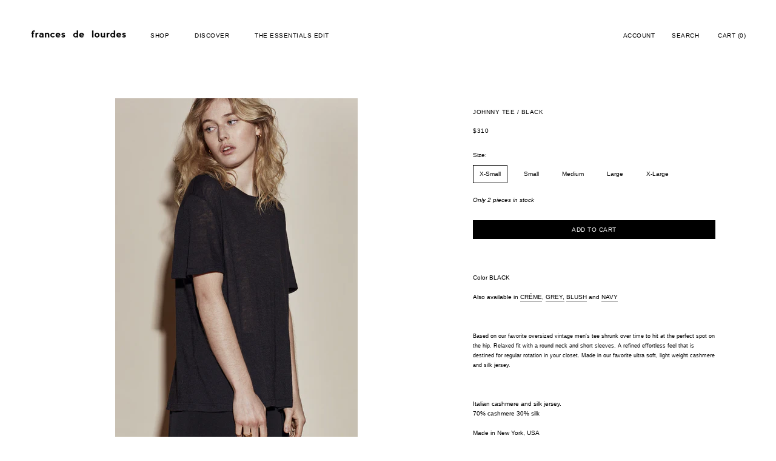

--- FILE ---
content_type: text/html; charset=utf-8
request_url: https://francesdelourdes.com/collections/tees/products/johnny-tee-black
body_size: 19958
content:
<!doctype html>

<html class="no-js" lang="en">
  <head>
    <meta charset="utf-8"> 
    <meta http-equiv="X-UA-Compatible" content="IE=edge,chrome=1">
    <meta name="viewport" content="width=device-width, initial-scale=1.0, height=device-height, minimum-scale=1.0, user-scalable=0">
    <meta name="theme-color" content="">

    <title>
      JOHNNY TEE / BLACK &ndash; Frances de Lourdes
    </title><meta name="description" content="  Color BLACK Also available in CRÉME, GREY, BLUSH and NAVY    Based on our favorite oversized vintage men&#39;s tee shrunk over time to hit at the perfect spot on the hip. Relaxed fit with a round neck and short sleeves. A refined effortless feel that is destined for regular rotation in your closet. Made in our favorite u"><link rel="canonical" href="https://francesdelourdes.com/products/johnny-tee-black"><link rel="shortcut icon" href="//francesdelourdes.com/cdn/shop/files/favicon_32x32.png?v=1613787367" type="image/png"><meta property="og:type" content="product">
  <meta property="og:title" content="JOHNNY TEE / BLACK"><meta property="og:image" content="http://francesdelourdes.com/cdn/shop/products/FDL_johnny_black_9_1093_grande.jpg?v=1487300145">
    <meta property="og:image:secure_url" content="https://francesdelourdes.com/cdn/shop/products/FDL_johnny_black_9_1093_grande.jpg?v=1487300145"><meta property="og:image" content="http://francesdelourdes.com/cdn/shop/products/FDL_johnny_black_9_1140_grande.jpg?v=1487300157">
    <meta property="og:image:secure_url" content="https://francesdelourdes.com/cdn/shop/products/FDL_johnny_black_9_1140_grande.jpg?v=1487300157"><meta property="og:image" content="http://francesdelourdes.com/cdn/shop/products/FDL_johnny_black_9_1149_grande.jpg?v=1487300168">
    <meta property="og:image:secure_url" content="https://francesdelourdes.com/cdn/shop/products/FDL_johnny_black_9_1149_grande.jpg?v=1487300168"><meta property="product:price:amount" content="310.00">
  <meta property="product:price:currency" content="USD"><meta property="og:description" content="  Color BLACK Also available in CRÉME, GREY, BLUSH and NAVY    Based on our favorite oversized vintage men&#39;s tee shrunk over time to hit at the perfect spot on the hip. Relaxed fit with a round neck and short sleeves. A refined effortless feel that is destined for regular rotation in your closet. Made in our favorite u"><meta property="og:url" content="https://francesdelourdes.com/products/johnny-tee-black">
<meta property="og:site_name" content="Frances de Lourdes"><meta name="twitter:card" content="summary"><meta name="twitter:title" content="JOHNNY TEE / BLACK">
  <meta name="twitter:description" content=" 
Color BLACK
Also available in CRÉME, GREY, BLUSH and NAVY 
 
Based on our favorite oversized vintage men&#39;s tee shrunk over time to hit at the perfect spot on the hip. Relaxed fit with a round neck and short sleeves. A refined effortless feel that is destined for regular rotation in your closet. Made in our favorite ultra soft, light weight cashmere and silk jersey.
  
Italian cashmere and silk jersey.70% cashmere 30% silk 
Made in New York, USA
Dry clean only.
Runs true to size.Model is 5&#39;9&quot; and wears size small.
 


  
Complimentary shipping and returns in the US. Learn more.

Questions? Contact us at shop@francesdelourdes.com">
  <meta name="twitter:image" content="https://francesdelourdes.com/cdn/shop/products/FDL_johnny_black_9_1093_600x600_crop_center.jpg?v=1487300145">

    <script>window.performance && window.performance.mark && window.performance.mark('shopify.content_for_header.start');</script><meta id="shopify-digital-wallet" name="shopify-digital-wallet" content="/16201493/digital_wallets/dialog">
<meta name="shopify-checkout-api-token" content="08d265dba57209f20d439927e472ddea">
<meta id="in-context-paypal-metadata" data-shop-id="16201493" data-venmo-supported="false" data-environment="production" data-locale="en_US" data-paypal-v4="true" data-currency="USD">
<link rel="alternate" type="application/json+oembed" href="https://francesdelourdes.com/products/johnny-tee-black.oembed">
<script async="async" src="/checkouts/internal/preloads.js?locale=en-US"></script>
<link rel="preconnect" href="https://shop.app" crossorigin="anonymous">
<script async="async" src="https://shop.app/checkouts/internal/preloads.js?locale=en-US&shop_id=16201493" crossorigin="anonymous"></script>
<script id="apple-pay-shop-capabilities" type="application/json">{"shopId":16201493,"countryCode":"US","currencyCode":"USD","merchantCapabilities":["supports3DS"],"merchantId":"gid:\/\/shopify\/Shop\/16201493","merchantName":"Frances de Lourdes","requiredBillingContactFields":["postalAddress","email","phone"],"requiredShippingContactFields":["postalAddress","email","phone"],"shippingType":"shipping","supportedNetworks":["visa","masterCard","amex","discover","elo","jcb"],"total":{"type":"pending","label":"Frances de Lourdes","amount":"1.00"},"shopifyPaymentsEnabled":true,"supportsSubscriptions":true}</script>
<script id="shopify-features" type="application/json">{"accessToken":"08d265dba57209f20d439927e472ddea","betas":["rich-media-storefront-analytics"],"domain":"francesdelourdes.com","predictiveSearch":true,"shopId":16201493,"locale":"en"}</script>
<script>var Shopify = Shopify || {};
Shopify.shop = "frances-de-lourdes.myshopify.com";
Shopify.locale = "en";
Shopify.currency = {"active":"USD","rate":"1.0"};
Shopify.country = "US";
Shopify.theme = {"name":"Prestige.11-spacing","id":126759075929,"schema_name":"Prestige","schema_version":"4.3.4","theme_store_id":855,"role":"main"};
Shopify.theme.handle = "null";
Shopify.theme.style = {"id":null,"handle":null};
Shopify.cdnHost = "francesdelourdes.com/cdn";
Shopify.routes = Shopify.routes || {};
Shopify.routes.root = "/";</script>
<script type="module">!function(o){(o.Shopify=o.Shopify||{}).modules=!0}(window);</script>
<script>!function(o){function n(){var o=[];function n(){o.push(Array.prototype.slice.apply(arguments))}return n.q=o,n}var t=o.Shopify=o.Shopify||{};t.loadFeatures=n(),t.autoloadFeatures=n()}(window);</script>
<script>
  window.ShopifyPay = window.ShopifyPay || {};
  window.ShopifyPay.apiHost = "shop.app\/pay";
  window.ShopifyPay.redirectState = null;
</script>
<script id="shop-js-analytics" type="application/json">{"pageType":"product"}</script>
<script defer="defer" async type="module" src="//francesdelourdes.com/cdn/shopifycloud/shop-js/modules/v2/client.init-shop-cart-sync_BApSsMSl.en.esm.js"></script>
<script defer="defer" async type="module" src="//francesdelourdes.com/cdn/shopifycloud/shop-js/modules/v2/chunk.common_CBoos6YZ.esm.js"></script>
<script type="module">
  await import("//francesdelourdes.com/cdn/shopifycloud/shop-js/modules/v2/client.init-shop-cart-sync_BApSsMSl.en.esm.js");
await import("//francesdelourdes.com/cdn/shopifycloud/shop-js/modules/v2/chunk.common_CBoos6YZ.esm.js");

  window.Shopify.SignInWithShop?.initShopCartSync?.({"fedCMEnabled":true,"windoidEnabled":true});

</script>
<script>
  window.Shopify = window.Shopify || {};
  if (!window.Shopify.featureAssets) window.Shopify.featureAssets = {};
  window.Shopify.featureAssets['shop-js'] = {"shop-cart-sync":["modules/v2/client.shop-cart-sync_DJczDl9f.en.esm.js","modules/v2/chunk.common_CBoos6YZ.esm.js"],"init-fed-cm":["modules/v2/client.init-fed-cm_BzwGC0Wi.en.esm.js","modules/v2/chunk.common_CBoos6YZ.esm.js"],"init-windoid":["modules/v2/client.init-windoid_BS26ThXS.en.esm.js","modules/v2/chunk.common_CBoos6YZ.esm.js"],"shop-cash-offers":["modules/v2/client.shop-cash-offers_DthCPNIO.en.esm.js","modules/v2/chunk.common_CBoos6YZ.esm.js","modules/v2/chunk.modal_Bu1hFZFC.esm.js"],"shop-button":["modules/v2/client.shop-button_D_JX508o.en.esm.js","modules/v2/chunk.common_CBoos6YZ.esm.js"],"init-shop-email-lookup-coordinator":["modules/v2/client.init-shop-email-lookup-coordinator_DFwWcvrS.en.esm.js","modules/v2/chunk.common_CBoos6YZ.esm.js"],"shop-toast-manager":["modules/v2/client.shop-toast-manager_tEhgP2F9.en.esm.js","modules/v2/chunk.common_CBoos6YZ.esm.js"],"shop-login-button":["modules/v2/client.shop-login-button_DwLgFT0K.en.esm.js","modules/v2/chunk.common_CBoos6YZ.esm.js","modules/v2/chunk.modal_Bu1hFZFC.esm.js"],"avatar":["modules/v2/client.avatar_BTnouDA3.en.esm.js"],"init-shop-cart-sync":["modules/v2/client.init-shop-cart-sync_BApSsMSl.en.esm.js","modules/v2/chunk.common_CBoos6YZ.esm.js"],"pay-button":["modules/v2/client.pay-button_BuNmcIr_.en.esm.js","modules/v2/chunk.common_CBoos6YZ.esm.js"],"init-shop-for-new-customer-accounts":["modules/v2/client.init-shop-for-new-customer-accounts_DrjXSI53.en.esm.js","modules/v2/client.shop-login-button_DwLgFT0K.en.esm.js","modules/v2/chunk.common_CBoos6YZ.esm.js","modules/v2/chunk.modal_Bu1hFZFC.esm.js"],"init-customer-accounts-sign-up":["modules/v2/client.init-customer-accounts-sign-up_TlVCiykN.en.esm.js","modules/v2/client.shop-login-button_DwLgFT0K.en.esm.js","modules/v2/chunk.common_CBoos6YZ.esm.js","modules/v2/chunk.modal_Bu1hFZFC.esm.js"],"shop-follow-button":["modules/v2/client.shop-follow-button_C5D3XtBb.en.esm.js","modules/v2/chunk.common_CBoos6YZ.esm.js","modules/v2/chunk.modal_Bu1hFZFC.esm.js"],"checkout-modal":["modules/v2/client.checkout-modal_8TC_1FUY.en.esm.js","modules/v2/chunk.common_CBoos6YZ.esm.js","modules/v2/chunk.modal_Bu1hFZFC.esm.js"],"init-customer-accounts":["modules/v2/client.init-customer-accounts_C0Oh2ljF.en.esm.js","modules/v2/client.shop-login-button_DwLgFT0K.en.esm.js","modules/v2/chunk.common_CBoos6YZ.esm.js","modules/v2/chunk.modal_Bu1hFZFC.esm.js"],"lead-capture":["modules/v2/client.lead-capture_Cq0gfm7I.en.esm.js","modules/v2/chunk.common_CBoos6YZ.esm.js","modules/v2/chunk.modal_Bu1hFZFC.esm.js"],"shop-login":["modules/v2/client.shop-login_BmtnoEUo.en.esm.js","modules/v2/chunk.common_CBoos6YZ.esm.js","modules/v2/chunk.modal_Bu1hFZFC.esm.js"],"payment-terms":["modules/v2/client.payment-terms_BHOWV7U_.en.esm.js","modules/v2/chunk.common_CBoos6YZ.esm.js","modules/v2/chunk.modal_Bu1hFZFC.esm.js"]};
</script>
<script>(function() {
  var isLoaded = false;
  function asyncLoad() {
    if (isLoaded) return;
    isLoaded = true;
    var urls = ["https:\/\/static.shareasale.com\/json\/shopify\/shareasale-tracking.js?sasmid=150195\u0026ssmtid=98637\u0026shop=frances-de-lourdes.myshopify.com","https:\/\/static.klaviyo.com\/onsite\/js\/PdumHD\/klaviyo.js?company_id=PdumHD\u0026shop=frances-de-lourdes.myshopify.com"];
    for (var i = 0; i < urls.length; i++) {
      var s = document.createElement('script');
      s.type = 'text/javascript';
      s.async = true;
      s.src = urls[i];
      var x = document.getElementsByTagName('script')[0];
      x.parentNode.insertBefore(s, x);
    }
  };
  if(window.attachEvent) {
    window.attachEvent('onload', asyncLoad);
  } else {
    window.addEventListener('load', asyncLoad, false);
  }
})();</script>
<script id="__st">var __st={"a":16201493,"offset":-18000,"reqid":"28baac1d-a7e1-4697-9871-b2f94b87e3df-1768883396","pageurl":"francesdelourdes.com\/collections\/tees\/products\/johnny-tee-black","u":"c821c6a1de71","p":"product","rtyp":"product","rid":8628073553};</script>
<script>window.ShopifyPaypalV4VisibilityTracking = true;</script>
<script id="captcha-bootstrap">!function(){'use strict';const t='contact',e='account',n='new_comment',o=[[t,t],['blogs',n],['comments',n],[t,'customer']],c=[[e,'customer_login'],[e,'guest_login'],[e,'recover_customer_password'],[e,'create_customer']],r=t=>t.map((([t,e])=>`form[action*='/${t}']:not([data-nocaptcha='true']) input[name='form_type'][value='${e}']`)).join(','),a=t=>()=>t?[...document.querySelectorAll(t)].map((t=>t.form)):[];function s(){const t=[...o],e=r(t);return a(e)}const i='password',u='form_key',d=['recaptcha-v3-token','g-recaptcha-response','h-captcha-response',i],f=()=>{try{return window.sessionStorage}catch{return}},m='__shopify_v',_=t=>t.elements[u];function p(t,e,n=!1){try{const o=window.sessionStorage,c=JSON.parse(o.getItem(e)),{data:r}=function(t){const{data:e,action:n}=t;return t[m]||n?{data:e,action:n}:{data:t,action:n}}(c);for(const[e,n]of Object.entries(r))t.elements[e]&&(t.elements[e].value=n);n&&o.removeItem(e)}catch(o){console.error('form repopulation failed',{error:o})}}const l='form_type',E='cptcha';function T(t){t.dataset[E]=!0}const w=window,h=w.document,L='Shopify',v='ce_forms',y='captcha';let A=!1;((t,e)=>{const n=(g='f06e6c50-85a8-45c8-87d0-21a2b65856fe',I='https://cdn.shopify.com/shopifycloud/storefront-forms-hcaptcha/ce_storefront_forms_captcha_hcaptcha.v1.5.2.iife.js',D={infoText:'Protected by hCaptcha',privacyText:'Privacy',termsText:'Terms'},(t,e,n)=>{const o=w[L][v],c=o.bindForm;if(c)return c(t,g,e,D).then(n);var r;o.q.push([[t,g,e,D],n]),r=I,A||(h.body.append(Object.assign(h.createElement('script'),{id:'captcha-provider',async:!0,src:r})),A=!0)});var g,I,D;w[L]=w[L]||{},w[L][v]=w[L][v]||{},w[L][v].q=[],w[L][y]=w[L][y]||{},w[L][y].protect=function(t,e){n(t,void 0,e),T(t)},Object.freeze(w[L][y]),function(t,e,n,w,h,L){const[v,y,A,g]=function(t,e,n){const i=e?o:[],u=t?c:[],d=[...i,...u],f=r(d),m=r(i),_=r(d.filter((([t,e])=>n.includes(e))));return[a(f),a(m),a(_),s()]}(w,h,L),I=t=>{const e=t.target;return e instanceof HTMLFormElement?e:e&&e.form},D=t=>v().includes(t);t.addEventListener('submit',(t=>{const e=I(t);if(!e)return;const n=D(e)&&!e.dataset.hcaptchaBound&&!e.dataset.recaptchaBound,o=_(e),c=g().includes(e)&&(!o||!o.value);(n||c)&&t.preventDefault(),c&&!n&&(function(t){try{if(!f())return;!function(t){const e=f();if(!e)return;const n=_(t);if(!n)return;const o=n.value;o&&e.removeItem(o)}(t);const e=Array.from(Array(32),(()=>Math.random().toString(36)[2])).join('');!function(t,e){_(t)||t.append(Object.assign(document.createElement('input'),{type:'hidden',name:u})),t.elements[u].value=e}(t,e),function(t,e){const n=f();if(!n)return;const o=[...t.querySelectorAll(`input[type='${i}']`)].map((({name:t})=>t)),c=[...d,...o],r={};for(const[a,s]of new FormData(t).entries())c.includes(a)||(r[a]=s);n.setItem(e,JSON.stringify({[m]:1,action:t.action,data:r}))}(t,e)}catch(e){console.error('failed to persist form',e)}}(e),e.submit())}));const S=(t,e)=>{t&&!t.dataset[E]&&(n(t,e.some((e=>e===t))),T(t))};for(const o of['focusin','change'])t.addEventListener(o,(t=>{const e=I(t);D(e)&&S(e,y())}));const B=e.get('form_key'),M=e.get(l),P=B&&M;t.addEventListener('DOMContentLoaded',(()=>{const t=y();if(P)for(const e of t)e.elements[l].value===M&&p(e,B);[...new Set([...A(),...v().filter((t=>'true'===t.dataset.shopifyCaptcha))])].forEach((e=>S(e,t)))}))}(h,new URLSearchParams(w.location.search),n,t,e,['guest_login'])})(!0,!0)}();</script>
<script integrity="sha256-4kQ18oKyAcykRKYeNunJcIwy7WH5gtpwJnB7kiuLZ1E=" data-source-attribution="shopify.loadfeatures" defer="defer" src="//francesdelourdes.com/cdn/shopifycloud/storefront/assets/storefront/load_feature-a0a9edcb.js" crossorigin="anonymous"></script>
<script crossorigin="anonymous" defer="defer" src="//francesdelourdes.com/cdn/shopifycloud/storefront/assets/shopify_pay/storefront-65b4c6d7.js?v=20250812"></script>
<script data-source-attribution="shopify.dynamic_checkout.dynamic.init">var Shopify=Shopify||{};Shopify.PaymentButton=Shopify.PaymentButton||{isStorefrontPortableWallets:!0,init:function(){window.Shopify.PaymentButton.init=function(){};var t=document.createElement("script");t.src="https://francesdelourdes.com/cdn/shopifycloud/portable-wallets/latest/portable-wallets.en.js",t.type="module",document.head.appendChild(t)}};
</script>
<script data-source-attribution="shopify.dynamic_checkout.buyer_consent">
  function portableWalletsHideBuyerConsent(e){var t=document.getElementById("shopify-buyer-consent"),n=document.getElementById("shopify-subscription-policy-button");t&&n&&(t.classList.add("hidden"),t.setAttribute("aria-hidden","true"),n.removeEventListener("click",e))}function portableWalletsShowBuyerConsent(e){var t=document.getElementById("shopify-buyer-consent"),n=document.getElementById("shopify-subscription-policy-button");t&&n&&(t.classList.remove("hidden"),t.removeAttribute("aria-hidden"),n.addEventListener("click",e))}window.Shopify?.PaymentButton&&(window.Shopify.PaymentButton.hideBuyerConsent=portableWalletsHideBuyerConsent,window.Shopify.PaymentButton.showBuyerConsent=portableWalletsShowBuyerConsent);
</script>
<script data-source-attribution="shopify.dynamic_checkout.cart.bootstrap">document.addEventListener("DOMContentLoaded",(function(){function t(){return document.querySelector("shopify-accelerated-checkout-cart, shopify-accelerated-checkout")}if(t())Shopify.PaymentButton.init();else{new MutationObserver((function(e,n){t()&&(Shopify.PaymentButton.init(),n.disconnect())})).observe(document.body,{childList:!0,subtree:!0})}}));
</script>
<link id="shopify-accelerated-checkout-styles" rel="stylesheet" media="screen" href="https://francesdelourdes.com/cdn/shopifycloud/portable-wallets/latest/accelerated-checkout-backwards-compat.css" crossorigin="anonymous">
<style id="shopify-accelerated-checkout-cart">
        #shopify-buyer-consent {
  margin-top: 1em;
  display: inline-block;
  width: 100%;
}

#shopify-buyer-consent.hidden {
  display: none;
}

#shopify-subscription-policy-button {
  background: none;
  border: none;
  padding: 0;
  text-decoration: underline;
  font-size: inherit;
  cursor: pointer;
}

#shopify-subscription-policy-button::before {
  box-shadow: none;
}

      </style>

<script>window.performance && window.performance.mark && window.performance.mark('shopify.content_for_header.end');</script>

    <link rel="stylesheet" href="//francesdelourdes.com/cdn/shop/t/32/assets/theme.scss.css?v=4039128095100005101759332454">

    <script>
      // This allows to expose several variables to the global scope, to be used in scripts
      window.theme = {
        template: "product",
        localeRootUrl: '',
        shopCurrency: "USD",
        moneyFormat: "${{amount}}",
        moneyWithCurrencyFormat: "${{amount_no_decimals}} USD",
        useNativeMultiCurrency: true,
        currencyConversionEnabled: false,
        currencyConversionMoneyFormat: "money_format",
        currencyConversionRoundAmounts: true,
        productImageSize: "natural",
        searchMode: "product,article",
        showPageTransition: false,
        showElementStaggering: false,
        showImageZooming: false
      };

      window.languages = {
        cartAddNote: "Add Order Note",
        cartEditNote: "Edit Order Note",
        productImageLoadingError: "This image could not be loaded. Please try to reload the page.",
        productFormAddToCart: "Add to cart",
        productFormUnavailable: "Unavailable",
        productFormSoldOut: "Sold Out",
        shippingEstimatorOneResult: "1 option available:",
        shippingEstimatorMoreResults: "{{count}} options available:",
        shippingEstimatorNoResults: "No shipping could be found"
      };

      window.lazySizesConfig = {
        loadHidden: false,
        hFac: 0.5,
        expFactor: 2,
        ricTimeout: 150,
        lazyClass: 'Image--lazyLoad',
        loadingClass: 'Image--lazyLoading',
        loadedClass: 'Image--lazyLoaded'
      };

      document.documentElement.className = document.documentElement.className.replace('no-js', 'js');
      document.documentElement.style.setProperty('--window-height', window.innerHeight + 'px');

      // We do a quick detection of some features (we could use Modernizr but for so little...)
      (function() {
        document.documentElement.className += ((window.CSS && window.CSS.supports('(position: sticky) or (position: -webkit-sticky)')) ? ' supports-sticky' : ' no-supports-sticky');
        document.documentElement.className += (window.matchMedia('(-moz-touch-enabled: 1), (hover: none)')).matches ? ' no-supports-hover' : ' supports-hover';
      }());

      // This code is done to force reload the page when the back button is hit (which allows to fix stale data on cart, for instance)
      if (performance.navigation.type === 2) {
        location.reload(true);
      }
    </script>

    <script src="//francesdelourdes.com/cdn/shop/t/32/assets/lazysizes.min.js?v=174358363404432586981705343982" async></script>

    
<script src="https://polyfill-fastly.net/v3/polyfill.min.js?unknown=polyfill&features=fetch,Element.prototype.closest,Element.prototype.remove,Element.prototype.classList,Array.prototype.includes,Array.prototype.fill,Object.assign,CustomEvent,IntersectionObserver,IntersectionObserverEntry,URL" defer></script>
    <script src="//francesdelourdes.com/cdn/shop/t/32/assets/libs.min.js?v=88466822118989791001705343982" defer></script>
    <script src="//francesdelourdes.com/cdn/shop/t/32/assets/theme.min.js?v=53109466184291106351705343982" defer></script>
    <script src="//francesdelourdes.com/cdn/shop/t/32/assets/custom.js?v=81497459436332688391705343982" defer></script>

    
  <script type="application/ld+json">
  {
    "@context": "http://schema.org",
    "@type": "Product",
    "offers": [{
          "@type": "Offer",
          "name": "X-Small",
          "availability":"https://schema.org/InStock",
          "price": "310.00",
          "priceCurrency": "USD",
          "priceValidUntil": "2026-01-29","sku": "T003001BLK-XS","url": "https://francesdelourdes.com/products/johnny-tee-black?variant=29807531025"
        },
{
          "@type": "Offer",
          "name": "Small",
          "availability":"https://schema.org/InStock",
          "price": "310.00",
          "priceCurrency": "USD",
          "priceValidUntil": "2026-01-29","sku": "T003001BLK-S","url": "https://francesdelourdes.com/products/johnny-tee-black?variant=29807531153"
        },
{
          "@type": "Offer",
          "name": "Medium",
          "availability":"https://schema.org/InStock",
          "price": "310.00",
          "priceCurrency": "USD",
          "priceValidUntil": "2026-01-29","sku": "T003001BLK-M","url": "https://francesdelourdes.com/products/johnny-tee-black?variant=29807531281"
        },
{
          "@type": "Offer",
          "name": "Large",
          "availability":"https://schema.org/InStock",
          "price": "310.00",
          "priceCurrency": "USD",
          "priceValidUntil": "2026-01-29","sku": "T003001BLK-L","url": "https://francesdelourdes.com/products/johnny-tee-black?variant=29807531409"
        },
{
          "@type": "Offer",
          "name": "X-Large",
          "availability":"https://schema.org/InStock",
          "price": "310.00",
          "priceCurrency": "USD",
          "priceValidUntil": "2026-01-29","sku": "T003001BLK-XL","url": "https://francesdelourdes.com/products/johnny-tee-black?variant=41774796046425"
        }
],
      "gtin8": "07531025",
      "productId": "07531025",

    "brand": {
      "name": "Frances de Lourdes"
    },
    "name": "JOHNNY TEE \/ BLACK",
    "description": " \nColor BLACK\nAlso available in CRÉME, GREY, BLUSH and NAVY \n \nBased on our favorite oversized vintage men's tee shrunk over time to hit at the perfect spot on the hip. Relaxed fit with a round neck and short sleeves. A refined effortless feel that is destined for regular rotation in your closet. Made in our favorite ultra soft, light weight cashmere and silk jersey.\n  \nItalian cashmere and silk jersey.70% cashmere 30% silk \nMade in New York, USA\nDry clean only.\nRuns true to size.Model is 5'9\" and wears size small.\n \n\n\n  \nComplimentary shipping and returns in the US. Learn more.\n\nQuestions? Contact us at shop@francesdelourdes.com",
    "category": "TEES",
    "url": "https://francesdelourdes.com/products/johnny-tee-black",
    "sku": "T003001BLK-XS",
    "image": {
      "@type": "ImageObject",
      "url": "https://francesdelourdes.com/cdn/shop/products/FDL_johnny_black_9_1093_1024x.jpg?v=1487300145",
      "image": "https://francesdelourdes.com/cdn/shop/products/FDL_johnny_black_9_1093_1024x.jpg?v=1487300145",
      "name": "JOHNNY TEE \/ BLACK",
      "width": "1024",
      "height": "1024"
    }
  }
  </script>

  <link href="https://monorail-edge.shopifysvc.com" rel="dns-prefetch">
<script>(function(){if ("sendBeacon" in navigator && "performance" in window) {try {var session_token_from_headers = performance.getEntriesByType('navigation')[0].serverTiming.find(x => x.name == '_s').description;} catch {var session_token_from_headers = undefined;}var session_cookie_matches = document.cookie.match(/_shopify_s=([^;]*)/);var session_token_from_cookie = session_cookie_matches && session_cookie_matches.length === 2 ? session_cookie_matches[1] : "";var session_token = session_token_from_headers || session_token_from_cookie || "";function handle_abandonment_event(e) {var entries = performance.getEntries().filter(function(entry) {return /monorail-edge.shopifysvc.com/.test(entry.name);});if (!window.abandonment_tracked && entries.length === 0) {window.abandonment_tracked = true;var currentMs = Date.now();var navigation_start = performance.timing.navigationStart;var payload = {shop_id: 16201493,url: window.location.href,navigation_start,duration: currentMs - navigation_start,session_token,page_type: "product"};window.navigator.sendBeacon("https://monorail-edge.shopifysvc.com/v1/produce", JSON.stringify({schema_id: "online_store_buyer_site_abandonment/1.1",payload: payload,metadata: {event_created_at_ms: currentMs,event_sent_at_ms: currentMs}}));}}window.addEventListener('pagehide', handle_abandonment_event);}}());</script>
<script id="web-pixels-manager-setup">(function e(e,d,r,n,o){if(void 0===o&&(o={}),!Boolean(null===(a=null===(i=window.Shopify)||void 0===i?void 0:i.analytics)||void 0===a?void 0:a.replayQueue)){var i,a;window.Shopify=window.Shopify||{};var t=window.Shopify;t.analytics=t.analytics||{};var s=t.analytics;s.replayQueue=[],s.publish=function(e,d,r){return s.replayQueue.push([e,d,r]),!0};try{self.performance.mark("wpm:start")}catch(e){}var l=function(){var e={modern:/Edge?\/(1{2}[4-9]|1[2-9]\d|[2-9]\d{2}|\d{4,})\.\d+(\.\d+|)|Firefox\/(1{2}[4-9]|1[2-9]\d|[2-9]\d{2}|\d{4,})\.\d+(\.\d+|)|Chrom(ium|e)\/(9{2}|\d{3,})\.\d+(\.\d+|)|(Maci|X1{2}).+ Version\/(15\.\d+|(1[6-9]|[2-9]\d|\d{3,})\.\d+)([,.]\d+|)( \(\w+\)|)( Mobile\/\w+|) Safari\/|Chrome.+OPR\/(9{2}|\d{3,})\.\d+\.\d+|(CPU[ +]OS|iPhone[ +]OS|CPU[ +]iPhone|CPU IPhone OS|CPU iPad OS)[ +]+(15[._]\d+|(1[6-9]|[2-9]\d|\d{3,})[._]\d+)([._]\d+|)|Android:?[ /-](13[3-9]|1[4-9]\d|[2-9]\d{2}|\d{4,})(\.\d+|)(\.\d+|)|Android.+Firefox\/(13[5-9]|1[4-9]\d|[2-9]\d{2}|\d{4,})\.\d+(\.\d+|)|Android.+Chrom(ium|e)\/(13[3-9]|1[4-9]\d|[2-9]\d{2}|\d{4,})\.\d+(\.\d+|)|SamsungBrowser\/([2-9]\d|\d{3,})\.\d+/,legacy:/Edge?\/(1[6-9]|[2-9]\d|\d{3,})\.\d+(\.\d+|)|Firefox\/(5[4-9]|[6-9]\d|\d{3,})\.\d+(\.\d+|)|Chrom(ium|e)\/(5[1-9]|[6-9]\d|\d{3,})\.\d+(\.\d+|)([\d.]+$|.*Safari\/(?![\d.]+ Edge\/[\d.]+$))|(Maci|X1{2}).+ Version\/(10\.\d+|(1[1-9]|[2-9]\d|\d{3,})\.\d+)([,.]\d+|)( \(\w+\)|)( Mobile\/\w+|) Safari\/|Chrome.+OPR\/(3[89]|[4-9]\d|\d{3,})\.\d+\.\d+|(CPU[ +]OS|iPhone[ +]OS|CPU[ +]iPhone|CPU IPhone OS|CPU iPad OS)[ +]+(10[._]\d+|(1[1-9]|[2-9]\d|\d{3,})[._]\d+)([._]\d+|)|Android:?[ /-](13[3-9]|1[4-9]\d|[2-9]\d{2}|\d{4,})(\.\d+|)(\.\d+|)|Mobile Safari.+OPR\/([89]\d|\d{3,})\.\d+\.\d+|Android.+Firefox\/(13[5-9]|1[4-9]\d|[2-9]\d{2}|\d{4,})\.\d+(\.\d+|)|Android.+Chrom(ium|e)\/(13[3-9]|1[4-9]\d|[2-9]\d{2}|\d{4,})\.\d+(\.\d+|)|Android.+(UC? ?Browser|UCWEB|U3)[ /]?(15\.([5-9]|\d{2,})|(1[6-9]|[2-9]\d|\d{3,})\.\d+)\.\d+|SamsungBrowser\/(5\.\d+|([6-9]|\d{2,})\.\d+)|Android.+MQ{2}Browser\/(14(\.(9|\d{2,})|)|(1[5-9]|[2-9]\d|\d{3,})(\.\d+|))(\.\d+|)|K[Aa][Ii]OS\/(3\.\d+|([4-9]|\d{2,})\.\d+)(\.\d+|)/},d=e.modern,r=e.legacy,n=navigator.userAgent;return n.match(d)?"modern":n.match(r)?"legacy":"unknown"}(),u="modern"===l?"modern":"legacy",c=(null!=n?n:{modern:"",legacy:""})[u],f=function(e){return[e.baseUrl,"/wpm","/b",e.hashVersion,"modern"===e.buildTarget?"m":"l",".js"].join("")}({baseUrl:d,hashVersion:r,buildTarget:u}),m=function(e){var d=e.version,r=e.bundleTarget,n=e.surface,o=e.pageUrl,i=e.monorailEndpoint;return{emit:function(e){var a=e.status,t=e.errorMsg,s=(new Date).getTime(),l=JSON.stringify({metadata:{event_sent_at_ms:s},events:[{schema_id:"web_pixels_manager_load/3.1",payload:{version:d,bundle_target:r,page_url:o,status:a,surface:n,error_msg:t},metadata:{event_created_at_ms:s}}]});if(!i)return console&&console.warn&&console.warn("[Web Pixels Manager] No Monorail endpoint provided, skipping logging."),!1;try{return self.navigator.sendBeacon.bind(self.navigator)(i,l)}catch(e){}var u=new XMLHttpRequest;try{return u.open("POST",i,!0),u.setRequestHeader("Content-Type","text/plain"),u.send(l),!0}catch(e){return console&&console.warn&&console.warn("[Web Pixels Manager] Got an unhandled error while logging to Monorail."),!1}}}}({version:r,bundleTarget:l,surface:e.surface,pageUrl:self.location.href,monorailEndpoint:e.monorailEndpoint});try{o.browserTarget=l,function(e){var d=e.src,r=e.async,n=void 0===r||r,o=e.onload,i=e.onerror,a=e.sri,t=e.scriptDataAttributes,s=void 0===t?{}:t,l=document.createElement("script"),u=document.querySelector("head"),c=document.querySelector("body");if(l.async=n,l.src=d,a&&(l.integrity=a,l.crossOrigin="anonymous"),s)for(var f in s)if(Object.prototype.hasOwnProperty.call(s,f))try{l.dataset[f]=s[f]}catch(e){}if(o&&l.addEventListener("load",o),i&&l.addEventListener("error",i),u)u.appendChild(l);else{if(!c)throw new Error("Did not find a head or body element to append the script");c.appendChild(l)}}({src:f,async:!0,onload:function(){if(!function(){var e,d;return Boolean(null===(d=null===(e=window.Shopify)||void 0===e?void 0:e.analytics)||void 0===d?void 0:d.initialized)}()){var d=window.webPixelsManager.init(e)||void 0;if(d){var r=window.Shopify.analytics;r.replayQueue.forEach((function(e){var r=e[0],n=e[1],o=e[2];d.publishCustomEvent(r,n,o)})),r.replayQueue=[],r.publish=d.publishCustomEvent,r.visitor=d.visitor,r.initialized=!0}}},onerror:function(){return m.emit({status:"failed",errorMsg:"".concat(f," has failed to load")})},sri:function(e){var d=/^sha384-[A-Za-z0-9+/=]+$/;return"string"==typeof e&&d.test(e)}(c)?c:"",scriptDataAttributes:o}),m.emit({status:"loading"})}catch(e){m.emit({status:"failed",errorMsg:(null==e?void 0:e.message)||"Unknown error"})}}})({shopId: 16201493,storefrontBaseUrl: "https://francesdelourdes.com",extensionsBaseUrl: "https://extensions.shopifycdn.com/cdn/shopifycloud/web-pixels-manager",monorailEndpoint: "https://monorail-edge.shopifysvc.com/unstable/produce_batch",surface: "storefront-renderer",enabledBetaFlags: ["2dca8a86"],webPixelsConfigList: [{"id":"1637351513","configuration":"{\"accountID\":\"PdumHD\",\"webPixelConfig\":\"eyJlbmFibGVBZGRlZFRvQ2FydEV2ZW50cyI6IHRydWV9\"}","eventPayloadVersion":"v1","runtimeContext":"STRICT","scriptVersion":"524f6c1ee37bacdca7657a665bdca589","type":"APP","apiClientId":123074,"privacyPurposes":["ANALYTICS","MARKETING"],"dataSharingAdjustments":{"protectedCustomerApprovalScopes":["read_customer_address","read_customer_email","read_customer_name","read_customer_personal_data","read_customer_phone"]}},{"id":"393871449","configuration":"{\"config\":\"{\\\"pixel_id\\\":\\\"G-PPQYW0QT2C\\\",\\\"gtag_events\\\":[{\\\"type\\\":\\\"purchase\\\",\\\"action_label\\\":\\\"G-PPQYW0QT2C\\\"},{\\\"type\\\":\\\"page_view\\\",\\\"action_label\\\":\\\"G-PPQYW0QT2C\\\"},{\\\"type\\\":\\\"view_item\\\",\\\"action_label\\\":\\\"G-PPQYW0QT2C\\\"},{\\\"type\\\":\\\"search\\\",\\\"action_label\\\":\\\"G-PPQYW0QT2C\\\"},{\\\"type\\\":\\\"add_to_cart\\\",\\\"action_label\\\":\\\"G-PPQYW0QT2C\\\"},{\\\"type\\\":\\\"begin_checkout\\\",\\\"action_label\\\":\\\"G-PPQYW0QT2C\\\"},{\\\"type\\\":\\\"add_payment_info\\\",\\\"action_label\\\":\\\"G-PPQYW0QT2C\\\"}],\\\"enable_monitoring_mode\\\":false}\"}","eventPayloadVersion":"v1","runtimeContext":"OPEN","scriptVersion":"b2a88bafab3e21179ed38636efcd8a93","type":"APP","apiClientId":1780363,"privacyPurposes":[],"dataSharingAdjustments":{"protectedCustomerApprovalScopes":["read_customer_address","read_customer_email","read_customer_name","read_customer_personal_data","read_customer_phone"]}},{"id":"225869913","configuration":"{\"masterTagID\":\"19038\",\"merchantID\":\"150195\",\"appPath\":\"https:\/\/daedalus.shareasale.com\",\"storeID\":\"NaN\",\"xTypeMode\":\"NaN\",\"xTypeValue\":\"NaN\",\"channelDedup\":\"NaN\"}","eventPayloadVersion":"v1","runtimeContext":"STRICT","scriptVersion":"f300cca684872f2df140f714437af558","type":"APP","apiClientId":4929191,"privacyPurposes":["ANALYTICS","MARKETING"],"dataSharingAdjustments":{"protectedCustomerApprovalScopes":["read_customer_personal_data"]}},{"id":"29851737","eventPayloadVersion":"1","runtimeContext":"LAX","scriptVersion":"2","type":"CUSTOM","privacyPurposes":["ANALYTICS","MARKETING","SALE_OF_DATA"],"name":"ShareASale Tracking"},{"id":"97878105","eventPayloadVersion":"v1","runtimeContext":"LAX","scriptVersion":"1","type":"CUSTOM","privacyPurposes":["ANALYTICS"],"name":"Google Analytics tag (migrated)"},{"id":"shopify-app-pixel","configuration":"{}","eventPayloadVersion":"v1","runtimeContext":"STRICT","scriptVersion":"0450","apiClientId":"shopify-pixel","type":"APP","privacyPurposes":["ANALYTICS","MARKETING"]},{"id":"shopify-custom-pixel","eventPayloadVersion":"v1","runtimeContext":"LAX","scriptVersion":"0450","apiClientId":"shopify-pixel","type":"CUSTOM","privacyPurposes":["ANALYTICS","MARKETING"]}],isMerchantRequest: false,initData: {"shop":{"name":"Frances de Lourdes","paymentSettings":{"currencyCode":"USD"},"myshopifyDomain":"frances-de-lourdes.myshopify.com","countryCode":"US","storefrontUrl":"https:\/\/francesdelourdes.com"},"customer":null,"cart":null,"checkout":null,"productVariants":[{"price":{"amount":310.0,"currencyCode":"USD"},"product":{"title":"JOHNNY TEE \/ BLACK","vendor":"Frances de Lourdes","id":"8628073553","untranslatedTitle":"JOHNNY TEE \/ BLACK","url":"\/products\/johnny-tee-black","type":"TEES"},"id":"29807531025","image":{"src":"\/\/francesdelourdes.com\/cdn\/shop\/products\/FDL_johnny_black_9_1093.jpg?v=1487300145"},"sku":"T003001BLK-XS","title":"X-Small","untranslatedTitle":"X-Small"},{"price":{"amount":310.0,"currencyCode":"USD"},"product":{"title":"JOHNNY TEE \/ BLACK","vendor":"Frances de Lourdes","id":"8628073553","untranslatedTitle":"JOHNNY TEE \/ BLACK","url":"\/products\/johnny-tee-black","type":"TEES"},"id":"29807531153","image":{"src":"\/\/francesdelourdes.com\/cdn\/shop\/products\/FDL_johnny_black_9_1093.jpg?v=1487300145"},"sku":"T003001BLK-S","title":"Small","untranslatedTitle":"Small"},{"price":{"amount":310.0,"currencyCode":"USD"},"product":{"title":"JOHNNY TEE \/ BLACK","vendor":"Frances de Lourdes","id":"8628073553","untranslatedTitle":"JOHNNY TEE \/ BLACK","url":"\/products\/johnny-tee-black","type":"TEES"},"id":"29807531281","image":{"src":"\/\/francesdelourdes.com\/cdn\/shop\/products\/FDL_johnny_black_9_1093.jpg?v=1487300145"},"sku":"T003001BLK-M","title":"Medium","untranslatedTitle":"Medium"},{"price":{"amount":310.0,"currencyCode":"USD"},"product":{"title":"JOHNNY TEE \/ BLACK","vendor":"Frances de Lourdes","id":"8628073553","untranslatedTitle":"JOHNNY TEE \/ BLACK","url":"\/products\/johnny-tee-black","type":"TEES"},"id":"29807531409","image":{"src":"\/\/francesdelourdes.com\/cdn\/shop\/products\/FDL_johnny_black_9_1093.jpg?v=1487300145"},"sku":"T003001BLK-L","title":"Large","untranslatedTitle":"Large"},{"price":{"amount":310.0,"currencyCode":"USD"},"product":{"title":"JOHNNY TEE \/ BLACK","vendor":"Frances de Lourdes","id":"8628073553","untranslatedTitle":"JOHNNY TEE \/ BLACK","url":"\/products\/johnny-tee-black","type":"TEES"},"id":"41774796046425","image":{"src":"\/\/francesdelourdes.com\/cdn\/shop\/products\/FDL_johnny_black_9_1093.jpg?v=1487300145"},"sku":"T003001BLK-XL","title":"X-Large","untranslatedTitle":"X-Large"}],"purchasingCompany":null},},"https://francesdelourdes.com/cdn","fcfee988w5aeb613cpc8e4bc33m6693e112",{"modern":"","legacy":""},{"shopId":"16201493","storefrontBaseUrl":"https:\/\/francesdelourdes.com","extensionBaseUrl":"https:\/\/extensions.shopifycdn.com\/cdn\/shopifycloud\/web-pixels-manager","surface":"storefront-renderer","enabledBetaFlags":"[\"2dca8a86\"]","isMerchantRequest":"false","hashVersion":"fcfee988w5aeb613cpc8e4bc33m6693e112","publish":"custom","events":"[[\"page_viewed\",{}],[\"product_viewed\",{\"productVariant\":{\"price\":{\"amount\":310.0,\"currencyCode\":\"USD\"},\"product\":{\"title\":\"JOHNNY TEE \/ BLACK\",\"vendor\":\"Frances de Lourdes\",\"id\":\"8628073553\",\"untranslatedTitle\":\"JOHNNY TEE \/ BLACK\",\"url\":\"\/products\/johnny-tee-black\",\"type\":\"TEES\"},\"id\":\"29807531025\",\"image\":{\"src\":\"\/\/francesdelourdes.com\/cdn\/shop\/products\/FDL_johnny_black_9_1093.jpg?v=1487300145\"},\"sku\":\"T003001BLK-XS\",\"title\":\"X-Small\",\"untranslatedTitle\":\"X-Small\"}}]]"});</script><script>
  window.ShopifyAnalytics = window.ShopifyAnalytics || {};
  window.ShopifyAnalytics.meta = window.ShopifyAnalytics.meta || {};
  window.ShopifyAnalytics.meta.currency = 'USD';
  var meta = {"product":{"id":8628073553,"gid":"gid:\/\/shopify\/Product\/8628073553","vendor":"Frances de Lourdes","type":"TEES","handle":"johnny-tee-black","variants":[{"id":29807531025,"price":31000,"name":"JOHNNY TEE \/ BLACK - X-Small","public_title":"X-Small","sku":"T003001BLK-XS"},{"id":29807531153,"price":31000,"name":"JOHNNY TEE \/ BLACK - Small","public_title":"Small","sku":"T003001BLK-S"},{"id":29807531281,"price":31000,"name":"JOHNNY TEE \/ BLACK - Medium","public_title":"Medium","sku":"T003001BLK-M"},{"id":29807531409,"price":31000,"name":"JOHNNY TEE \/ BLACK - Large","public_title":"Large","sku":"T003001BLK-L"},{"id":41774796046425,"price":31000,"name":"JOHNNY TEE \/ BLACK - X-Large","public_title":"X-Large","sku":"T003001BLK-XL"}],"remote":false},"page":{"pageType":"product","resourceType":"product","resourceId":8628073553,"requestId":"28baac1d-a7e1-4697-9871-b2f94b87e3df-1768883396"}};
  for (var attr in meta) {
    window.ShopifyAnalytics.meta[attr] = meta[attr];
  }
</script>
<script class="analytics">
  (function () {
    var customDocumentWrite = function(content) {
      var jquery = null;

      if (window.jQuery) {
        jquery = window.jQuery;
      } else if (window.Checkout && window.Checkout.$) {
        jquery = window.Checkout.$;
      }

      if (jquery) {
        jquery('body').append(content);
      }
    };

    var hasLoggedConversion = function(token) {
      if (token) {
        return document.cookie.indexOf('loggedConversion=' + token) !== -1;
      }
      return false;
    }

    var setCookieIfConversion = function(token) {
      if (token) {
        var twoMonthsFromNow = new Date(Date.now());
        twoMonthsFromNow.setMonth(twoMonthsFromNow.getMonth() + 2);

        document.cookie = 'loggedConversion=' + token + '; expires=' + twoMonthsFromNow;
      }
    }

    var trekkie = window.ShopifyAnalytics.lib = window.trekkie = window.trekkie || [];
    if (trekkie.integrations) {
      return;
    }
    trekkie.methods = [
      'identify',
      'page',
      'ready',
      'track',
      'trackForm',
      'trackLink'
    ];
    trekkie.factory = function(method) {
      return function() {
        var args = Array.prototype.slice.call(arguments);
        args.unshift(method);
        trekkie.push(args);
        return trekkie;
      };
    };
    for (var i = 0; i < trekkie.methods.length; i++) {
      var key = trekkie.methods[i];
      trekkie[key] = trekkie.factory(key);
    }
    trekkie.load = function(config) {
      trekkie.config = config || {};
      trekkie.config.initialDocumentCookie = document.cookie;
      var first = document.getElementsByTagName('script')[0];
      var script = document.createElement('script');
      script.type = 'text/javascript';
      script.onerror = function(e) {
        var scriptFallback = document.createElement('script');
        scriptFallback.type = 'text/javascript';
        scriptFallback.onerror = function(error) {
                var Monorail = {
      produce: function produce(monorailDomain, schemaId, payload) {
        var currentMs = new Date().getTime();
        var event = {
          schema_id: schemaId,
          payload: payload,
          metadata: {
            event_created_at_ms: currentMs,
            event_sent_at_ms: currentMs
          }
        };
        return Monorail.sendRequest("https://" + monorailDomain + "/v1/produce", JSON.stringify(event));
      },
      sendRequest: function sendRequest(endpointUrl, payload) {
        // Try the sendBeacon API
        if (window && window.navigator && typeof window.navigator.sendBeacon === 'function' && typeof window.Blob === 'function' && !Monorail.isIos12()) {
          var blobData = new window.Blob([payload], {
            type: 'text/plain'
          });

          if (window.navigator.sendBeacon(endpointUrl, blobData)) {
            return true;
          } // sendBeacon was not successful

        } // XHR beacon

        var xhr = new XMLHttpRequest();

        try {
          xhr.open('POST', endpointUrl);
          xhr.setRequestHeader('Content-Type', 'text/plain');
          xhr.send(payload);
        } catch (e) {
          console.log(e);
        }

        return false;
      },
      isIos12: function isIos12() {
        return window.navigator.userAgent.lastIndexOf('iPhone; CPU iPhone OS 12_') !== -1 || window.navigator.userAgent.lastIndexOf('iPad; CPU OS 12_') !== -1;
      }
    };
    Monorail.produce('monorail-edge.shopifysvc.com',
      'trekkie_storefront_load_errors/1.1',
      {shop_id: 16201493,
      theme_id: 126759075929,
      app_name: "storefront",
      context_url: window.location.href,
      source_url: "//francesdelourdes.com/cdn/s/trekkie.storefront.cd680fe47e6c39ca5d5df5f0a32d569bc48c0f27.min.js"});

        };
        scriptFallback.async = true;
        scriptFallback.src = '//francesdelourdes.com/cdn/s/trekkie.storefront.cd680fe47e6c39ca5d5df5f0a32d569bc48c0f27.min.js';
        first.parentNode.insertBefore(scriptFallback, first);
      };
      script.async = true;
      script.src = '//francesdelourdes.com/cdn/s/trekkie.storefront.cd680fe47e6c39ca5d5df5f0a32d569bc48c0f27.min.js';
      first.parentNode.insertBefore(script, first);
    };
    trekkie.load(
      {"Trekkie":{"appName":"storefront","development":false,"defaultAttributes":{"shopId":16201493,"isMerchantRequest":null,"themeId":126759075929,"themeCityHash":"13653933726616050401","contentLanguage":"en","currency":"USD","eventMetadataId":"9153fa1d-8951-46e4-92b4-d25c9f0903e7"},"isServerSideCookieWritingEnabled":true,"monorailRegion":"shop_domain","enabledBetaFlags":["65f19447"]},"Session Attribution":{},"S2S":{"facebookCapiEnabled":false,"source":"trekkie-storefront-renderer","apiClientId":580111}}
    );

    var loaded = false;
    trekkie.ready(function() {
      if (loaded) return;
      loaded = true;

      window.ShopifyAnalytics.lib = window.trekkie;

      var originalDocumentWrite = document.write;
      document.write = customDocumentWrite;
      try { window.ShopifyAnalytics.merchantGoogleAnalytics.call(this); } catch(error) {};
      document.write = originalDocumentWrite;

      window.ShopifyAnalytics.lib.page(null,{"pageType":"product","resourceType":"product","resourceId":8628073553,"requestId":"28baac1d-a7e1-4697-9871-b2f94b87e3df-1768883396","shopifyEmitted":true});

      var match = window.location.pathname.match(/checkouts\/(.+)\/(thank_you|post_purchase)/)
      var token = match? match[1]: undefined;
      if (!hasLoggedConversion(token)) {
        setCookieIfConversion(token);
        window.ShopifyAnalytics.lib.track("Viewed Product",{"currency":"USD","variantId":29807531025,"productId":8628073553,"productGid":"gid:\/\/shopify\/Product\/8628073553","name":"JOHNNY TEE \/ BLACK - X-Small","price":"310.00","sku":"T003001BLK-XS","brand":"Frances de Lourdes","variant":"X-Small","category":"TEES","nonInteraction":true,"remote":false},undefined,undefined,{"shopifyEmitted":true});
      window.ShopifyAnalytics.lib.track("monorail:\/\/trekkie_storefront_viewed_product\/1.1",{"currency":"USD","variantId":29807531025,"productId":8628073553,"productGid":"gid:\/\/shopify\/Product\/8628073553","name":"JOHNNY TEE \/ BLACK - X-Small","price":"310.00","sku":"T003001BLK-XS","brand":"Frances de Lourdes","variant":"X-Small","category":"TEES","nonInteraction":true,"remote":false,"referer":"https:\/\/francesdelourdes.com\/collections\/tees\/products\/johnny-tee-black"});
      }
    });


        var eventsListenerScript = document.createElement('script');
        eventsListenerScript.async = true;
        eventsListenerScript.src = "//francesdelourdes.com/cdn/shopifycloud/storefront/assets/shop_events_listener-3da45d37.js";
        document.getElementsByTagName('head')[0].appendChild(eventsListenerScript);

})();</script>
  <script>
  if (!window.ga || (window.ga && typeof window.ga !== 'function')) {
    window.ga = function ga() {
      (window.ga.q = window.ga.q || []).push(arguments);
      if (window.Shopify && window.Shopify.analytics && typeof window.Shopify.analytics.publish === 'function') {
        window.Shopify.analytics.publish("ga_stub_called", {}, {sendTo: "google_osp_migration"});
      }
      console.error("Shopify's Google Analytics stub called with:", Array.from(arguments), "\nSee https://help.shopify.com/manual/promoting-marketing/pixels/pixel-migration#google for more information.");
    };
    if (window.Shopify && window.Shopify.analytics && typeof window.Shopify.analytics.publish === 'function') {
      window.Shopify.analytics.publish("ga_stub_initialized", {}, {sendTo: "google_osp_migration"});
    }
  }
</script>
<script
  defer
  src="https://francesdelourdes.com/cdn/shopifycloud/perf-kit/shopify-perf-kit-3.0.4.min.js"
  data-application="storefront-renderer"
  data-shop-id="16201493"
  data-render-region="gcp-us-central1"
  data-page-type="product"
  data-theme-instance-id="126759075929"
  data-theme-name="Prestige"
  data-theme-version="4.3.4"
  data-monorail-region="shop_domain"
  data-resource-timing-sampling-rate="10"
  data-shs="true"
  data-shs-beacon="true"
  data-shs-export-with-fetch="true"
  data-shs-logs-sample-rate="1"
  data-shs-beacon-endpoint="https://francesdelourdes.com/api/collect"
></script>
</head>

  <body class="prestige--v4  template-product">
    <a class="PageSkipLink u-visually-hidden" href="#main">Skip to content</a>
    <span class="LoadingBar"></span>
    <div class="PageOverlay"></div>
    <div class="PageTransition"></div>

    <div id="shopify-section-popup" class="shopify-section"></div>
    <div id="shopify-section-sidebar-menu" class="shopify-section"><section id="sidebar-menu" class="SidebarMenu Drawer Drawer--small Drawer--fromLeft" aria-hidden="true" data-section-id="sidebar-menu" data-section-type="sidebar-menu">
    <header class="Drawer__Header" data-drawer-animated-left>
      <button class="Drawer__Close Icon-Wrapper--clickable" data-action="close-drawer" data-drawer-id="sidebar-menu" aria-label="Close navigation"><svg class="Icon Icon--close" role="presentation" viewBox="0 0 16 14">
      <path d="M15 0L1 14m14 0L1 0" stroke="currentColor" fill="none" fill-rule="evenodd"></path>
    </svg></button>
    </header>

    <div class="Drawer__Content">
      <div class="Drawer__Main" data-drawer-animated-left data-scrollable>
        <div class="Drawer__Container">
          <nav class="SidebarMenu__Nav SidebarMenu__Nav--primary" aria-label="Sidebar navigation"><div class="Collapsible"><button class="Collapsible__Button Heading u-h6" data-action="toggle-collapsible" aria-expanded="false">SHOP<span class="Collapsible__Plus"></span>
                  </button>

                  <div class="Collapsible__Inner">
                    <div class="Collapsible__Content"><div class="Collapsible"><a href="/collections/back-in-stock" class="Collapsible__Button Heading Text--subdued Link Link--primary u-h7">BACK IN STOCK</a></div><div class="Collapsible"><a href="/collections/the-essentials" class="Collapsible__Button Heading Text--subdued Link Link--primary u-h7">THE ESSENTIALS</a></div><div class="Collapsible"><a href="/collections/tees" class="Collapsible__Button Heading Text--subdued Link Link--primary u-h7">TEES</a></div><div class="Collapsible"><a href="/collections/long-sleeved" class="Collapsible__Button Heading Text--subdued Link Link--primary u-h7">LONG SLEEVES</a></div><div class="Collapsible"><a href="/collections/tanks-and-camis" class="Collapsible__Button Heading Text--subdued Link Link--primary u-h7">TANKS AND CAMIS</a></div><div class="Collapsible"><a href="/collections/shirts" class="Collapsible__Button Heading Text--subdued Link Link--primary u-h7">SHIRTS</a></div><div class="Collapsible"><a href="/collections/knitwear" class="Collapsible__Button Heading Text--subdued Link Link--primary u-h7">KNITWEAR</a></div><div class="Collapsible"><a href="/collections/dresses" class="Collapsible__Button Heading Text--subdued Link Link--primary u-h7">DRESSES</a></div><div class="Collapsible"><a href="/collections/bottoms" class="Collapsible__Button Heading Text--subdued Link Link--primary u-h7">BOTTOMS</a></div><div class="Collapsible"><a href="/collections/accessories" class="Collapsible__Button Heading Text--subdued Link Link--primary u-h7">ACCESSORIES</a></div><div class="Collapsible"><a href="/collections/everything" class="Collapsible__Button Heading Text--subdued Link Link--primary u-h7">ALL</a></div><div class="Collapsible"><a href="/collections/poetica" class="Collapsible__Button Heading Text--subdued Link Link--primary u-h7">GARMENT CARE</a></div></div>
                  </div></div><div class="Collapsible"><button class="Collapsible__Button Heading u-h6" data-action="toggle-collapsible" aria-expanded="false">DISCOVER<span class="Collapsible__Plus"></span>
                  </button>

                  <div class="Collapsible__Inner">
                    <div class="Collapsible__Content"><div class="Collapsible"><a href="/pages/about-us" class="Collapsible__Button Heading Text--subdued Link Link--primary u-h7">ABOUT</a></div><div class="Collapsible"><a href="/pages/press" class="Collapsible__Button Heading Text--subdued Link Link--primary u-h7">PRESS</a></div><div class="Collapsible"><a href="/pages/autumn-winter-2025" class="Collapsible__Button Heading Text--subdued Link Link--primary u-h7">AW25 COLLECTION</a></div></div>
                  </div></div><div class="Collapsible"><a href="/collections/the-essentials" class="Collapsible__Button Heading Link Link--primary u-h6">THE ESSENTIALS EDIT</a></div></nav><nav class="SidebarMenu__Nav SidebarMenu__Nav--secondary">
            <ul class="Linklist Linklist--spacingLoose"><li class="Linklist__Item">
                  <a href="/account" class="Text--subdued Link Link--primary">Account</a>
                </li></ul>
          </nav>
        </div>
      </div><aside class="Drawer__Footer" data-drawer-animated-bottom><div class="SidebarMenu__CurrencySelector">
              <div class="Select Select--transparent">
                <select class="CurrencySelector__Select" title="Currency selector"><option value="AED" >AED</option><option value="ALL" >ALL</option><option value="AMD" >AMD</option><option value="ANG" >ANG</option><option value="AUD" >AUD</option><option value="AWG" >AWG</option><option value="BAM" >BAM</option><option value="BBD" >BBD</option><option value="BOB" >BOB</option><option value="BSD" >BSD</option><option value="BWP" >BWP</option><option value="BZD" >BZD</option><option value="CAD" >CAD</option><option value="CHF" >CHF</option><option value="CNY" >CNY</option><option value="CRC" >CRC</option><option value="CVE" >CVE</option><option value="CZK" >CZK</option><option value="DKK" >DKK</option><option value="DOP" >DOP</option><option value="EGP" >EGP</option><option value="EUR" >EUR</option><option value="FJD" >FJD</option><option value="FKP" >FKP</option><option value="GBP" >GBP</option><option value="GNF" >GNF</option><option value="GTQ" >GTQ</option><option value="GYD" >GYD</option><option value="HKD" >HKD</option><option value="HNL" >HNL</option><option value="HUF" >HUF</option><option value="IDR" >IDR</option><option value="ILS" >ILS</option><option value="INR" >INR</option><option value="ISK" >ISK</option><option value="JMD" >JMD</option><option value="JPY" >JPY</option><option value="KES" >KES</option><option value="KGS" >KGS</option><option value="KRW" >KRW</option><option value="KYD" >KYD</option><option value="LBP" >LBP</option><option value="LKR" >LKR</option><option value="MAD" >MAD</option><option value="MDL" >MDL</option><option value="MKD" >MKD</option><option value="MNT" >MNT</option><option value="MOP" >MOP</option><option value="MUR" >MUR</option><option value="MVR" >MVR</option><option value="MWK" >MWK</option><option value="NGN" >NGN</option><option value="NIO" >NIO</option><option value="NPR" >NPR</option><option value="NZD" >NZD</option><option value="PEN" >PEN</option><option value="PGK" >PGK</option><option value="PHP" >PHP</option><option value="PLN" >PLN</option><option value="PYG" >PYG</option><option value="QAR" >QAR</option><option value="RON" >RON</option><option value="RSD" >RSD</option><option value="RWF" >RWF</option><option value="SAR" >SAR</option><option value="SBD" >SBD</option><option value="SEK" >SEK</option><option value="SGD" >SGD</option><option value="SHP" >SHP</option><option value="STD" >STD</option><option value="THB" >THB</option><option value="TOP" >TOP</option><option value="TTD" >TTD</option><option value="TWD" >TWD</option><option value="TZS" >TZS</option><option value="UAH" >UAH</option><option value="UGX" >UGX</option><option value="USD" selected="selected">USD</option><option value="UYU" >UYU</option><option value="UZS" >UZS</option><option value="VUV" >VUV</option><option value="WST" >WST</option><option value="XAF" >XAF</option><option value="XCD" >XCD</option><option value="XOF" >XOF</option><option value="XPF" >XPF</option></select><svg class="Icon Icon--select-arrow" role="presentation" viewBox="0 0 19 12">
      <polyline fill="none" stroke="currentColor" points="17 2 9.5 10 2 2" fill-rule="evenodd" stroke-width="2" stroke-linecap="square"></polyline>
    </svg></div>
            </div><ul class="SidebarMenu__Social HorizontalList HorizontalList--spacingFill">
    <li class="HorizontalList__Item">
      <a href="https://www.instagram.com/francesdelourdes/" class="Link Link--primary" target="_blank" rel="noopener" aria-label="Instagram">
        <span class="Icon-Wrapper--clickable"><svg class="Icon Icon--instagram" role="presentation" viewBox="0 0 32 32">
      <path d="M15.994 2.886c4.273 0 4.775.019 6.464.095 1.562.07 2.406.33 2.971.552.749.292 1.283.635 1.841 1.194s.908 1.092 1.194 1.841c.216.565.483 1.41.552 2.971.076 1.689.095 2.19.095 6.464s-.019 4.775-.095 6.464c-.07 1.562-.33 2.406-.552 2.971-.292.749-.635 1.283-1.194 1.841s-1.092.908-1.841 1.194c-.565.216-1.41.483-2.971.552-1.689.076-2.19.095-6.464.095s-4.775-.019-6.464-.095c-1.562-.07-2.406-.33-2.971-.552-.749-.292-1.283-.635-1.841-1.194s-.908-1.092-1.194-1.841c-.216-.565-.483-1.41-.552-2.971-.076-1.689-.095-2.19-.095-6.464s.019-4.775.095-6.464c.07-1.562.33-2.406.552-2.971.292-.749.635-1.283 1.194-1.841s1.092-.908 1.841-1.194c.565-.216 1.41-.483 2.971-.552 1.689-.083 2.19-.095 6.464-.095zm0-2.883c-4.343 0-4.889.019-6.597.095-1.702.076-2.864.349-3.879.743-1.054.406-1.943.959-2.832 1.848S1.251 4.473.838 5.521C.444 6.537.171 7.699.095 9.407.019 11.109 0 11.655 0 15.997s.019 4.889.095 6.597c.076 1.702.349 2.864.743 3.886.406 1.054.959 1.943 1.848 2.832s1.784 1.435 2.832 1.848c1.016.394 2.178.667 3.886.743s2.248.095 6.597.095 4.889-.019 6.597-.095c1.702-.076 2.864-.349 3.886-.743 1.054-.406 1.943-.959 2.832-1.848s1.435-1.784 1.848-2.832c.394-1.016.667-2.178.743-3.886s.095-2.248.095-6.597-.019-4.889-.095-6.597c-.076-1.702-.349-2.864-.743-3.886-.406-1.054-.959-1.943-1.848-2.832S27.532 1.247 26.484.834C25.468.44 24.306.167 22.598.091c-1.714-.07-2.26-.089-6.603-.089zm0 7.778c-4.533 0-8.216 3.676-8.216 8.216s3.683 8.216 8.216 8.216 8.216-3.683 8.216-8.216-3.683-8.216-8.216-8.216zm0 13.549c-2.946 0-5.333-2.387-5.333-5.333s2.387-5.333 5.333-5.333 5.333 2.387 5.333 5.333-2.387 5.333-5.333 5.333zM26.451 7.457c0 1.059-.858 1.917-1.917 1.917s-1.917-.858-1.917-1.917c0-1.059.858-1.917 1.917-1.917s1.917.858 1.917 1.917z"></path>
    </svg></span>
      </a>
    </li>

    

  </ul>

</aside></div>
</section>

</div>
<div id="sidebar-cart" class="Drawer Drawer--fromRight" aria-hidden="true" data-section-id="cart" data-section-type="cart" data-section-settings='{
  "type": "drawer",
  "itemCount": 0,
  "drawer": true,
  "hasShippingEstimator": false
}'>
  <div class="Drawer__Header Drawer__Header--bordered Drawer__Container">
      <span class="Drawer__Title Heading u-h4">Cart</span>

      <button class="Drawer__Close Icon-Wrapper--clickable" data-action="close-drawer" data-drawer-id="sidebar-cart" aria-label="Close cart"><svg class="Icon Icon--close" role="presentation" viewBox="0 0 16 14">
      <path d="M15 0L1 14m14 0L1 0" stroke="currentColor" fill="none" fill-rule="evenodd"></path>
    </svg></button>
  </div>

  <form class="Cart Drawer__Content" action="/cart" method="POST" novalidate>
    <div class="Drawer__Main" data-scrollable><p class="Cart__Empty Heading u-h5">Your cart is empty</p></div></form>
</div>
<div class="PageContainer">
      <div id="shopify-section-announcement" class="shopify-section"></div>
      <div id="shopify-section-header" class="shopify-section shopify-section--header"><div id="Search" class="Search" aria-hidden="true">
  <div class="Search__Inner">
    <div class="Search__SearchBar">
      <form action="/search" name="GET" role="search" class="Search__Form">
        <div class="Search__InputIconWrapper">
          <span class="hidden-tablet-and-up"><svg class="Icon Icon--search" role="presentation" viewBox="0 0 18 17">
      <g transform="translate(1 1)" stroke="currentColor" fill="none" fill-rule="evenodd" stroke-linecap="square">
        <path d="M16 16l-5.0752-5.0752"></path>
        <circle cx="6.4" cy="6.4" r="6.4"></circle>
      </g>
    </svg></span>
          <span class="hidden-phone"><svg class="Icon Icon--search-desktop" role="presentation" viewBox="0 0 21 21">
      <g transform="translate(1 1)" stroke="currentColor" stroke-width="2" fill="none" fill-rule="evenodd" stroke-linecap="square">
        <path d="M18 18l-5.7096-5.7096"></path>
        <circle cx="7.2" cy="7.2" r="7.2"></circle>
      </g>
    </svg></span>
        </div>

        <input type="search" class="Search__Input Heading" name="q" autocomplete="off" autocorrect="off" autocapitalize="off" placeholder="Search..." autofocus>
        <input type="hidden" name="type" value="product">
      </form>

      <button class="Search__Close Link Link--primary" data-action="close-search"><svg class="Icon Icon--close" role="presentation" viewBox="0 0 16 14">
      <path d="M15 0L1 14m14 0L1 0" stroke="currentColor" fill="none" fill-rule="evenodd"></path>
    </svg></button>
    </div>

    <div class="Search__Results" aria-hidden="true"><div class="PageLayout PageLayout--breakLap">
          <div class="PageLayout__Section"></div>
          <div class="PageLayout__Section PageLayout__Section--secondary"></div>
        </div></div>
  </div>
</div><header id="section-header"
        class="Header Header--logoLeft   "
        data-section-id="header"
        data-section-type="header"
        data-section-settings='{
  "navigationStyle": "logoLeft",
  "hasTransparentHeader": false,
  "isSticky": true
}'
        role="banner">
  <div class="Header__Wrapper">
    <div class="Header__FlexItem Header__FlexItem--fill">
      <button class="Header__Icon Icon-Wrapper Icon-Wrapper--clickable hidden-desk" aria-expanded="false" data-action="open-drawer" data-drawer-id="sidebar-menu" aria-label="Open navigation">
        <span class="hidden-tablet-and-up"><svg class="Icon Icon--nav" role="presentation" viewBox="0 0 20 14">
      <path d="M0 14v-1h20v1H0zm0-7.5h20v1H0v-1zM0 0h20v1H0V0z" fill="currentColor"></path>
    </svg></span>
        <span class="hidden-phone"><svg class="Icon Icon--nav-desktop" role="presentation" viewBox="0 0 24 16">
      <path d="M0 15.985v-2h24v2H0zm0-9h24v2H0v-2zm0-7h24v2H0v-2z" fill="currentColor"></path>
    </svg></span>
      </button><nav class="Header__MainNav hidden-pocket hidden-lap" aria-label="Main navigation">
          <ul class="HorizontalList HorizontalList--spacingExtraLoose"><li class="HorizontalList__Item " aria-haspopup="true">
                <a href="#" class="Heading u-h6">SHOP</a><div class="DropdownMenu" aria-hidden="true">
                    <ul class="Linklist"><li class="Linklist__Item" >
                          <a href="/collections/back-in-stock" class="Link Link--secondary">BACK IN STOCK </a></li><li class="Linklist__Item" >
                          <a href="/collections/the-essentials" class="Link Link--secondary">THE ESSENTIALS </a></li><li class="Linklist__Item" >
                          <a href="/collections/tees" class="Link Link--secondary">TEES </a></li><li class="Linklist__Item" >
                          <a href="/collections/long-sleeved" class="Link Link--secondary">LONG SLEEVES </a></li><li class="Linklist__Item" >
                          <a href="/collections/tanks-and-camis" class="Link Link--secondary">TANKS AND CAMIS </a></li><li class="Linklist__Item" >
                          <a href="/collections/shirts" class="Link Link--secondary">SHIRTS </a></li><li class="Linklist__Item" >
                          <a href="/collections/knitwear" class="Link Link--secondary">KNITWEAR </a></li><li class="Linklist__Item" >
                          <a href="/collections/dresses" class="Link Link--secondary">DRESSES </a></li><li class="Linklist__Item" >
                          <a href="/collections/bottoms" class="Link Link--secondary">BOTTOMS </a></li><li class="Linklist__Item" >
                          <a href="/collections/accessories" class="Link Link--secondary">ACCESSORIES </a></li><li class="Linklist__Item" >
                          <a href="/collections/everything" class="Link Link--secondary">ALL </a></li><li class="Linklist__Item" >
                          <a href="/collections/poetica" class="Link Link--secondary">GARMENT CARE </a></li></ul>
                  </div></li><li class="HorizontalList__Item " aria-haspopup="true">
                <a href="/pages/about-us" class="Heading u-h6">DISCOVER</a><div class="DropdownMenu" aria-hidden="true">
                    <ul class="Linklist"><li class="Linklist__Item" >
                          <a href="/pages/about-us" class="Link Link--secondary">ABOUT </a></li><li class="Linklist__Item" >
                          <a href="/pages/press" class="Link Link--secondary">PRESS </a></li><li class="Linklist__Item" >
                          <a href="/pages/autumn-winter-2025" class="Link Link--secondary">AW25 COLLECTION </a></li></ul>
                  </div></li><li class="HorizontalList__Item " >
                <a href="/collections/the-essentials" class="Heading u-h6">THE ESSENTIALS EDIT<span class="Header__LinkSpacer">THE ESSENTIALS EDIT</span></a></li></ul>
        </nav><div class="Header__CurrencySelector Text--subdued Heading Link Link--primary u-h8 hidden-pocket hidden-lap">
      <div class="Select Select--transparent">
        <select class="CurrencySelector__Select u-h8" title="Currency selector"><option value="AED" >AED</option><option value="ALL" >ALL</option><option value="AMD" >AMD</option><option value="ANG" >ANG</option><option value="AUD" >AUD</option><option value="AWG" >AWG</option><option value="BAM" >BAM</option><option value="BBD" >BBD</option><option value="BOB" >BOB</option><option value="BSD" >BSD</option><option value="BWP" >BWP</option><option value="BZD" >BZD</option><option value="CAD" >CAD</option><option value="CHF" >CHF</option><option value="CNY" >CNY</option><option value="CRC" >CRC</option><option value="CVE" >CVE</option><option value="CZK" >CZK</option><option value="DKK" >DKK</option><option value="DOP" >DOP</option><option value="EGP" >EGP</option><option value="EUR" >EUR</option><option value="FJD" >FJD</option><option value="FKP" >FKP</option><option value="GBP" >GBP</option><option value="GNF" >GNF</option><option value="GTQ" >GTQ</option><option value="GYD" >GYD</option><option value="HKD" >HKD</option><option value="HNL" >HNL</option><option value="HUF" >HUF</option><option value="IDR" >IDR</option><option value="ILS" >ILS</option><option value="INR" >INR</option><option value="ISK" >ISK</option><option value="JMD" >JMD</option><option value="JPY" >JPY</option><option value="KES" >KES</option><option value="KGS" >KGS</option><option value="KRW" >KRW</option><option value="KYD" >KYD</option><option value="LBP" >LBP</option><option value="LKR" >LKR</option><option value="MAD" >MAD</option><option value="MDL" >MDL</option><option value="MKD" >MKD</option><option value="MNT" >MNT</option><option value="MOP" >MOP</option><option value="MUR" >MUR</option><option value="MVR" >MVR</option><option value="MWK" >MWK</option><option value="NGN" >NGN</option><option value="NIO" >NIO</option><option value="NPR" >NPR</option><option value="NZD" >NZD</option><option value="PEN" >PEN</option><option value="PGK" >PGK</option><option value="PHP" >PHP</option><option value="PLN" >PLN</option><option value="PYG" >PYG</option><option value="QAR" >QAR</option><option value="RON" >RON</option><option value="RSD" >RSD</option><option value="RWF" >RWF</option><option value="SAR" >SAR</option><option value="SBD" >SBD</option><option value="SEK" >SEK</option><option value="SGD" >SGD</option><option value="SHP" >SHP</option><option value="STD" >STD</option><option value="THB" >THB</option><option value="TOP" >TOP</option><option value="TTD" >TTD</option><option value="TWD" >TWD</option><option value="TZS" >TZS</option><option value="UAH" >UAH</option><option value="UGX" >UGX</option><option value="USD" selected="selected">USD</option><option value="UYU" >UYU</option><option value="UZS" >UZS</option><option value="VUV" >VUV</option><option value="WST" >WST</option><option value="XAF" >XAF</option><option value="XCD" >XCD</option><option value="XOF" >XOF</option><option value="XPF" >XPF</option></select><svg class="Icon Icon--select-arrow" role="presentation" viewBox="0 0 19 12">
      <polyline fill="none" stroke="currentColor" points="17 2 9.5 10 2 2" fill-rule="evenodd" stroke-width="2" stroke-linecap="square"></polyline>
    </svg></div>
    </div></div><div class="Header__FlexItem Header__FlexItem--logo"><div class="Header__Logo"><a href="/" class="Header__LogoLink"><img class="Header__LogoImage Header__LogoImage--primary"
               src="//francesdelourdes.com/cdn/shop/files/FDL_logo_vector12_copy_787e0940-4cf5-43d7-80a9-779003874e92_160x.png?v=1613786588"
               srcset="//francesdelourdes.com/cdn/shop/files/FDL_logo_vector12_copy_787e0940-4cf5-43d7-80a9-779003874e92_160x.png?v=1613786588 1x, //francesdelourdes.com/cdn/shop/files/FDL_logo_vector12_copy_787e0940-4cf5-43d7-80a9-779003874e92_160x@2x.png?v=1613786588 2x"
               width="160"
               alt="Frances de Lourdes"></a></div></div>

    <div class="Header__FlexItem Header__FlexItem--fill"><nav class="Header__SecondaryNav hidden-phone">
          <ul class="HorizontalList HorizontalList--spacingLoose hidden-pocket hidden-lap"><li class="HorizontalList__Item">
                <a href="/account" class="Heading Link Link--primary Text--subdued u-h8">Account</a>
              </li><li class="HorizontalList__Item">
              <a href="/search" class="Heading Link Link--primary Text--subdued u-h8" data-action="toggle-search">Search</a>
            </li>

            <li class="HorizontalList__Item">
              <a href="/cart" class="Heading u-h6" data-action="open-drawer" data-drawer-id="sidebar-cart" aria-label="Open cart">Cart (<span class="Header__CartCount">0</span>)</a>
            </li>
          </ul>
        </nav><a href="/search" class="Header__Icon Icon-Wrapper Icon-Wrapper--clickable hidden-desk" data-action="toggle-search" aria-label="Search">
        <span class="hidden-tablet-and-up"><svg class="Icon Icon--search" role="presentation" viewBox="0 0 18 17">
      <g transform="translate(1 1)" stroke="currentColor" fill="none" fill-rule="evenodd" stroke-linecap="square">
        <path d="M16 16l-5.0752-5.0752"></path>
        <circle cx="6.4" cy="6.4" r="6.4"></circle>
      </g>
    </svg></span>
        <span class="hidden-phone"><svg class="Icon Icon--search-desktop" role="presentation" viewBox="0 0 21 21">
      <g transform="translate(1 1)" stroke="currentColor" stroke-width="2" fill="none" fill-rule="evenodd" stroke-linecap="square">
        <path d="M18 18l-5.7096-5.7096"></path>
        <circle cx="7.2" cy="7.2" r="7.2"></circle>
      </g>
    </svg></span>
      </a>

      <a href="/cart" class="Header__Icon Icon-Wrapper Icon-Wrapper--clickable hidden-desk" data-action="open-drawer" data-drawer-id="sidebar-cart" aria-expanded="false" aria-label="Open cart">
        <span class="hidden-tablet-and-up"><svg class="Icon Icon--cart" role="presentation" viewBox="0 0 17 20">
      <path d="M0 20V4.995l1 .006v.015l4-.002V4c0-2.484 1.274-4 3.5-4C10.518 0 12 1.48 12 4v1.012l5-.003v.985H1V19h15V6.005h1V20H0zM11 4.49C11 2.267 10.507 1 8.5 1 6.5 1 6 2.27 6 4.49V5l5-.002V4.49z" fill="currentColor"></path>
    </svg></span>
        <span class="hidden-phone"><svg class="Icon Icon--cart-desktop" role="presentation" viewBox="0 0 19 23">
      <path d="M0 22.985V5.995L2 6v.03l17-.014v16.968H0zm17-15H2v13h15v-13zm-5-2.882c0-2.04-.493-3.203-2.5-3.203-2 0-2.5 1.164-2.5 3.203v.912H5V4.647C5 1.19 7.274 0 9.5 0 11.517 0 14 1.354 14 4.647v1.368h-2v-.912z" fill="currentColor"></path>
    </svg></span>
        <span class="Header__CartDot "></span>
      </a>
    </div>
  </div>


</header>

<style>:root {
      --use-sticky-header: 1;
      --use-unsticky-header: 0;
    }

    .shopify-section--header {
      position: -webkit-sticky;
      position: sticky;
    }@media screen and (max-width: 640px) {
      .Header__LogoImage {
        max-width: 155px;
      }
    }:root {
      --header-is-not-transparent: 1;
      --header-is-transparent: 0;
    }</style>

<script>
  document.documentElement.style.setProperty('--header-height', document.getElementById('shopify-section-header').offsetHeight + 'px');
</script>

</div>

      <main id="main" role="main">
        <div id="shopify-section-product-template" class="shopify-section shopify-section--bordered"><section class="Product Product--small" data-section-id="product-template" data-section-type="product" data-section-settings='{
  "enableHistoryState": true,
  "templateSuffix": "",
  "showInventoryQuantity": true,
  "showSku": false,
  "stackProductImages": true,
  "showThumbnails": false,
  "inventoryQuantityThreshold": 2,
  "showPriceInButton": false,
  "enableImageZoom": false,
  "showPaymentButton": false,
  "useAjaxCart": true
}'>
  <div class="Product__Wrapper"><div class="Product__Gallery Product__Gallery--stack Product__Gallery--withDots">
        <span id="ProductGallery" class="Anchor"></span><div class="Product__SlideshowNav Product__SlideshowNav--dots">
                <div class="Product__SlideshowNavScroller"><a href="#Image18875538321" class="Product__SlideshowNavDot is-selected"></a><a href="#Image18875541905" class="Product__SlideshowNavDot "></a><a href="#Image18875544273" class="Product__SlideshowNavDot "></a><a href="#Image18875546321" class="Product__SlideshowNavDot "></a><a href="#Image18875559505" class="Product__SlideshowNavDot "></a></div>
              </div><div class="Product__Slideshow  Carousel" data-flickity-config='{
          "prevNextButtons": false,
          "pageDots": true,
          "adaptiveHeight": true,
          "watchCSS": true,
          "dragThreshold": 8,
          "initialIndex": 0,
          "arrowShape": {"x0": 20, "x1": 60, "y1": 40, "x2": 60, "y2": 35, "x3": 25}
        }'>
          <div id="Image18875538321" class="Product__SlideItem Product__SlideItem--image Carousel__Cell is-selected"
             
             data-image-position-ignoring-video="0"
             data-image-position="0"
             data-image-id="18875538321">
          <div class="AspectRatio AspectRatio--withFallback" style="padding-bottom: 150.03663003663004%; --aspect-ratio: 0.66650390625;">
            

            <img class="Image--lazyLoad Image--fadeIn"
                 src="//francesdelourdes.com/cdn/shop/products/FDL_johnny_black_9_1093_250x.jpg?v=1487300145"
                 data-src="//francesdelourdes.com/cdn/shop/products/FDL_johnny_black_9_1093_{width}x.jpg?v=1487300145"
                 data-widths="[200,400,600,700,800,900,1000,1200]"
                 data-sizes="auto"
                 data-expand="-100"
                 alt="JOHNNY TEE / BLACK"
                 data-max-width="1365"
                 data-max-height="2048"
                 data-original-src="//francesdelourdes.com/cdn/shop/products/FDL_johnny_black_9_1093.jpg?v=1487300145">

            <span class="Image__Loader"></span><noscript>
              <img src="//francesdelourdes.com/cdn/shop/products/FDL_johnny_black_9_1093_800x.jpg?v=1487300145" alt="JOHNNY TEE / BLACK">
            </noscript>
          </div>
        </div><div id="Image18875541905" class="Product__SlideItem Product__SlideItem--image Carousel__Cell "
             
             data-image-position-ignoring-video="1"
             data-image-position="1"
             data-image-id="18875541905">
          <div class="AspectRatio AspectRatio--withFallback" style="padding-bottom: 150.03663003663004%; --aspect-ratio: 0.66650390625;">
            

            <img class="Image--lazyLoad Image--fadeIn"
                 
                 data-src="//francesdelourdes.com/cdn/shop/products/FDL_johnny_black_9_1140_{width}x.jpg?v=1487300157"
                 data-widths="[200,400,600,700,800,900,1000,1200]"
                 data-sizes="auto"
                 data-expand="-100"
                 alt="JOHNNY TEE / BLACK"
                 data-max-width="1365"
                 data-max-height="2048"
                 data-original-src="//francesdelourdes.com/cdn/shop/products/FDL_johnny_black_9_1140.jpg?v=1487300157">

            <span class="Image__Loader"></span><noscript>
              <img src="//francesdelourdes.com/cdn/shop/products/FDL_johnny_black_9_1140_800x.jpg?v=1487300157" alt="JOHNNY TEE / BLACK">
            </noscript>
          </div>
        </div><div id="Image18875544273" class="Product__SlideItem Product__SlideItem--image Carousel__Cell "
             
             data-image-position-ignoring-video="2"
             data-image-position="2"
             data-image-id="18875544273">
          <div class="AspectRatio AspectRatio--withFallback" style="padding-bottom: 150.03663003663004%; --aspect-ratio: 0.66650390625;">
            

            <img class="Image--lazyLoad Image--fadeIn"
                 
                 data-src="//francesdelourdes.com/cdn/shop/products/FDL_johnny_black_9_1149_{width}x.jpg?v=1487300168"
                 data-widths="[200,400,600,700,800,900,1000,1200]"
                 data-sizes="auto"
                 data-expand="-100"
                 alt="JOHNNY TEE / BLACK"
                 data-max-width="1365"
                 data-max-height="2048"
                 data-original-src="//francesdelourdes.com/cdn/shop/products/FDL_johnny_black_9_1149.jpg?v=1487300168">

            <span class="Image__Loader"></span><noscript>
              <img src="//francesdelourdes.com/cdn/shop/products/FDL_johnny_black_9_1149_800x.jpg?v=1487300168" alt="JOHNNY TEE / BLACK">
            </noscript>
          </div>
        </div><div id="Image18875546321" class="Product__SlideItem Product__SlideItem--image Carousel__Cell "
             
             data-image-position-ignoring-video="3"
             data-image-position="3"
             data-image-id="18875546321">
          <div class="AspectRatio AspectRatio--withFallback" style="padding-bottom: 150.03663003663004%; --aspect-ratio: 0.66650390625;">
            

            <img class="Image--lazyLoad Image--fadeIn"
                 
                 data-src="//francesdelourdes.com/cdn/shop/products/FDL_johnny_black_9_1113_{width}x.jpg?v=1487300177"
                 data-widths="[200,400,600,700,800,900,1000,1200]"
                 data-sizes="auto"
                 data-expand="-100"
                 alt="JOHNNY TEE / BLACK"
                 data-max-width="1365"
                 data-max-height="2048"
                 data-original-src="//francesdelourdes.com/cdn/shop/products/FDL_johnny_black_9_1113.jpg?v=1487300177">

            <span class="Image__Loader"></span><noscript>
              <img src="//francesdelourdes.com/cdn/shop/products/FDL_johnny_black_9_1113_800x.jpg?v=1487300177" alt="JOHNNY TEE / BLACK">
            </noscript>
          </div>
        </div><div id="Image18875559505" class="Product__SlideItem Product__SlideItem--image Carousel__Cell "
             
             data-image-position-ignoring-video="4"
             data-image-position="4"
             data-image-id="18875559505">
          <div class="AspectRatio AspectRatio--withFallback" style="padding-bottom: 150.03663003663004%; --aspect-ratio: 0.66650390625;">
            

            <img class="Image--lazyLoad Image--fadeIn"
                 
                 data-src="//francesdelourdes.com/cdn/shop/products/FDL_johnny_black_9_1097_{width}x.jpg?v=1487300188"
                 data-widths="[200,400,600,700,800,900,1000,1200]"
                 data-sizes="auto"
                 data-expand="-100"
                 alt="JOHNNY TEE / BLACK"
                 data-max-width="1365"
                 data-max-height="2048"
                 data-original-src="//francesdelourdes.com/cdn/shop/products/FDL_johnny_black_9_1097.jpg?v=1487300188">

            <span class="Image__Loader"></span><noscript>
              <img src="//francesdelourdes.com/cdn/shop/products/FDL_johnny_black_9_1097_800x.jpg?v=1487300188" alt="JOHNNY TEE / BLACK">
            </noscript>
          </div>
        </div>
        </div></div><div class="Product__InfoWrapper">
      <div class="Product__Info ">
        <div class="Container"><div class="ProductMeta"><h1 class="ProductMeta__Title Heading u-h2">JOHNNY TEE / BLACK</h1><div class="ProductMeta__PriceList Heading"><span class="ProductMeta__Price Price Text--subdued u-h4" data-money-convertible>$310</span></div></div><form method="post" action="/cart/add" id="product_form_8628073553" accept-charset="UTF-8" class="ProductForm" enctype="multipart/form-data"><input type="hidden" name="form_type" value="product" /><input type="hidden" name="utf8" value="✓" /><div class="ProductForm__Variants"><div class="ProductForm__Option ProductForm__Option--labelled"><span class="ProductForm__Label">
              Size:

              
</span><ul class="SizeSwatchList HorizontalList HorizontalList--spacingTight"><li class="HorizontalList__Item">
                  <input id="option-product-template-0-0" class="SizeSwatch__Radio" type="radio" name="option-0" value="X-Small" checked="checked" data-option-position="1">
                  <label for="option-product-template-0-0" class="SizeSwatch">X-Small</label>
                </li><li class="HorizontalList__Item">
                  <input id="option-product-template-0-1" class="SizeSwatch__Radio" type="radio" name="option-0" value="Small"  data-option-position="1">
                  <label for="option-product-template-0-1" class="SizeSwatch">Small</label>
                </li><li class="HorizontalList__Item">
                  <input id="option-product-template-0-2" class="SizeSwatch__Radio" type="radio" name="option-0" value="Medium"  data-option-position="1">
                  <label for="option-product-template-0-2" class="SizeSwatch">Medium</label>
                </li><li class="HorizontalList__Item">
                  <input id="option-product-template-0-3" class="SizeSwatch__Radio" type="radio" name="option-0" value="Large"  data-option-position="1">
                  <label for="option-product-template-0-3" class="SizeSwatch">Large</label>
                </li><li class="HorizontalList__Item">
                  <input id="option-product-template-0-4" class="SizeSwatch__Radio" type="radio" name="option-0" value="X-Large"  data-option-position="1">
                  <label for="option-product-template-0-4" class="SizeSwatch">X-Large</label>
                </li></ul></div><div class="no-js ProductForm__Option">
        <div class="Select Select--primary"><svg class="Icon Icon--select-arrow" role="presentation" viewBox="0 0 19 12">
      <polyline fill="none" stroke="currentColor" points="17 2 9.5 10 2 2" fill-rule="evenodd" stroke-width="2" stroke-linecap="square"></polyline>
    </svg><select id="product-select-8628073553" name="id" title="Variant"><option selected="selected"  value="29807531025" data-sku="T003001BLK-XS">X-Small - $310.00</option><option   value="29807531153" data-sku="T003001BLK-S">Small - $310.00</option><option   value="29807531281" data-sku="T003001BLK-M">Medium - $310.00</option><option   value="29807531409" data-sku="T003001BLK-L">Large - $310.00</option><option   value="41774796046425" data-sku="T003001BLK-XL">X-Large - $310.00</option></select>
        </div>
      </div><input type="hidden" name="quantity" value="1"><p class="ProductForm__Inventory Text--subdued" >Only 2 pieces in stock</p></div><button type="submit" class="ProductForm__AddToCart Button Button--primary Button--full" data-action="add-to-cart"><span>Add to cart</span></button><input type="hidden" name="product-id" value="8628073553" /><input type="hidden" name="section-id" value="product-template" /></form>

<script type="application/json" data-product-json>
  {
    "product": {"id":8628073553,"title":"JOHNNY TEE \/ BLACK","handle":"johnny-tee-black","description":"\u003cp\u003e \u003c\/p\u003e\n\u003cp\u003eColor BLACK\u003c\/p\u003e\n\u003cp\u003eAlso available in \u003ca title=\"johnny tee creme\" href=\"https:\/\/francesdelourdes.com\/products\/johnny-tee-creme\"\u003eCRÉME\u003c\/a\u003e, \u003ca title=\"Johnny tee grey\" href=\"https:\/\/francesdelourdes.com\/products\/johnny-tee-grey\"\u003eGREY,\u003c\/a\u003e \u003cmeta charset=\"utf-8\"\u003e\u003ca href=\"https:\/\/francesdelourdes.com\/products\/johnny-tee-blush\" title=\"Johnny tee blush\"\u003eBLUSH\u003c\/a\u003e\u003ca href=\"https:\/\/francesdelourdes.com\/products\/johnny-tee-sand\" title=\"Johnny tee sand\"\u003e\u003c\/a\u003e and \u003ca title=\"johnny tee navy\" href=\"https:\/\/francesdelourdes.com\/products\/johnny-tee-navy\"\u003eNAVY\u003c\/a\u003e \u003c\/p\u003e\n\u003cp\u003e \u003c\/p\u003e\n\u003cp\u003e\u003cspan style=\"font-family: -apple-system, BlinkMacSystemFont, 'San Francisco', 'Segoe UI', Roboto, 'Helvetica Neue', sans-serif; font-size: 0.875rem;\"\u003eBased on our favorite oversized vintage men's tee shrunk over time to hit at the perfect spot on the hip. Relaxed fit with a round neck and short sleeves. A refined effortless feel that is destined for regular rotation in your closet. Made in our favorite ultra soft, light weight cashmere and silk jersey.\u003c\/span\u003e\u003c\/p\u003e\n\u003cp\u003e  \u003c\/p\u003e\n\u003cp\u003eItalian cashmere and silk jersey.\u003cbr\u003e70% cashmere 30% silk \u003c\/p\u003e\n\u003cp\u003eMade in New York, USA\u003c\/p\u003e\n\u003cp\u003eDry clean only.\u003c\/p\u003e\n\u003cp\u003eRuns true to size.\u003cbr\u003eModel is 5'9\" and wears size small.\u003c\/p\u003e\n\u003cp\u003e \u003c\/p\u003e\n\u003cp\u003e\u003cbr\u003e\u003c\/p\u003e\n\u003cp\u003e\u003cbr\u003e\u003c\/p\u003e\n\u003cp\u003e  \u003c\/p\u003e\n\u003cp\u003eComplimentary shipping and returns in the US.\u003cspan\u003e \u003c\/span\u003e\u003ca href=\"https:\/\/francesdelourdes.com\/pages\/shipping\" target=\"_blank\"\u003eLearn more.\u003c\/a\u003e\u003c\/p\u003e\n\u003cp\u003e\u003cbr\u003e\u003c\/p\u003e\n\u003cp\u003eQuestions? Contact us at\u003cspan\u003e \u003c\/span\u003e\u003ca title=\"Email for shop inquiry\" href=\"mailto:shop@francesdelourdes.com?subject=FdL%20Shop%20inquiry\"\u003eshop@francesdelourdes.com\u003c\/a\u003e\u003c\/p\u003e","published_at":"2016-11-28T15:15:00-05:00","created_at":"2017-02-16T21:52:24-05:00","vendor":"Frances de Lourdes","type":"TEES","tags":["cashmere","classic","crew","johnny-tee","short sleeve","silk","tee","tops"],"price":31000,"price_min":31000,"price_max":31000,"available":true,"price_varies":false,"compare_at_price":null,"compare_at_price_min":0,"compare_at_price_max":0,"compare_at_price_varies":false,"variants":[{"id":29807531025,"title":"X-Small","option1":"X-Small","option2":null,"option3":null,"sku":"T003001BLK-XS","requires_shipping":true,"taxable":true,"featured_image":null,"available":true,"name":"JOHNNY TEE \/ BLACK - X-Small","public_title":"X-Small","options":["X-Small"],"price":31000,"weight":227,"compare_at_price":null,"inventory_quantity":2,"inventory_management":"shopify","inventory_policy":"deny","barcode":"07531025","requires_selling_plan":false,"selling_plan_allocations":[]},{"id":29807531153,"title":"Small","option1":"Small","option2":null,"option3":null,"sku":"T003001BLK-S","requires_shipping":true,"taxable":true,"featured_image":null,"available":true,"name":"JOHNNY TEE \/ BLACK - Small","public_title":"Small","options":["Small"],"price":31000,"weight":227,"compare_at_price":null,"inventory_quantity":4,"inventory_management":"shopify","inventory_policy":"deny","barcode":"07531153","requires_selling_plan":false,"selling_plan_allocations":[]},{"id":29807531281,"title":"Medium","option1":"Medium","option2":null,"option3":null,"sku":"T003001BLK-M","requires_shipping":true,"taxable":true,"featured_image":null,"available":true,"name":"JOHNNY TEE \/ BLACK - Medium","public_title":"Medium","options":["Medium"],"price":31000,"weight":227,"compare_at_price":null,"inventory_quantity":5,"inventory_management":"shopify","inventory_policy":"deny","barcode":"07531281","requires_selling_plan":false,"selling_plan_allocations":[]},{"id":29807531409,"title":"Large","option1":"Large","option2":null,"option3":null,"sku":"T003001BLK-L","requires_shipping":true,"taxable":true,"featured_image":null,"available":true,"name":"JOHNNY TEE \/ BLACK - Large","public_title":"Large","options":["Large"],"price":31000,"weight":227,"compare_at_price":null,"inventory_quantity":5,"inventory_management":"shopify","inventory_policy":"deny","barcode":"07531409","requires_selling_plan":false,"selling_plan_allocations":[]},{"id":41774796046425,"title":"X-Large","option1":"X-Large","option2":null,"option3":null,"sku":"T003001BLK-XL","requires_shipping":true,"taxable":true,"featured_image":null,"available":true,"name":"JOHNNY TEE \/ BLACK - X-Large","public_title":"X-Large","options":["X-Large"],"price":31000,"weight":227,"compare_at_price":null,"inventory_quantity":3,"inventory_management":"shopify","inventory_policy":"deny","barcode":"","requires_selling_plan":false,"selling_plan_allocations":[]}],"images":["\/\/francesdelourdes.com\/cdn\/shop\/products\/FDL_johnny_black_9_1093.jpg?v=1487300145","\/\/francesdelourdes.com\/cdn\/shop\/products\/FDL_johnny_black_9_1140.jpg?v=1487300157","\/\/francesdelourdes.com\/cdn\/shop\/products\/FDL_johnny_black_9_1149.jpg?v=1487300168","\/\/francesdelourdes.com\/cdn\/shop\/products\/FDL_johnny_black_9_1113.jpg?v=1487300177","\/\/francesdelourdes.com\/cdn\/shop\/products\/FDL_johnny_black_9_1097.jpg?v=1487300188"],"featured_image":"\/\/francesdelourdes.com\/cdn\/shop\/products\/FDL_johnny_black_9_1093.jpg?v=1487300145","options":["Size"],"media":[{"alt":null,"id":137965273177,"position":1,"preview_image":{"aspect_ratio":0.667,"height":2048,"width":1365,"src":"\/\/francesdelourdes.com\/cdn\/shop\/products\/FDL_johnny_black_9_1093.jpg?v=1487300145"},"aspect_ratio":0.667,"height":2048,"media_type":"image","src":"\/\/francesdelourdes.com\/cdn\/shop\/products\/FDL_johnny_black_9_1093.jpg?v=1487300145","width":1365},{"alt":null,"id":137965305945,"position":2,"preview_image":{"aspect_ratio":0.667,"height":2048,"width":1365,"src":"\/\/francesdelourdes.com\/cdn\/shop\/products\/FDL_johnny_black_9_1140.jpg?v=1487300157"},"aspect_ratio":0.667,"height":2048,"media_type":"image","src":"\/\/francesdelourdes.com\/cdn\/shop\/products\/FDL_johnny_black_9_1140.jpg?v=1487300157","width":1365},{"alt":null,"id":137965338713,"position":3,"preview_image":{"aspect_ratio":0.667,"height":2048,"width":1365,"src":"\/\/francesdelourdes.com\/cdn\/shop\/products\/FDL_johnny_black_9_1149.jpg?v=1487300168"},"aspect_ratio":0.667,"height":2048,"media_type":"image","src":"\/\/francesdelourdes.com\/cdn\/shop\/products\/FDL_johnny_black_9_1149.jpg?v=1487300168","width":1365},{"alt":null,"id":137965371481,"position":4,"preview_image":{"aspect_ratio":0.667,"height":2048,"width":1365,"src":"\/\/francesdelourdes.com\/cdn\/shop\/products\/FDL_johnny_black_9_1113.jpg?v=1487300177"},"aspect_ratio":0.667,"height":2048,"media_type":"image","src":"\/\/francesdelourdes.com\/cdn\/shop\/products\/FDL_johnny_black_9_1113.jpg?v=1487300177","width":1365},{"alt":null,"id":137965404249,"position":5,"preview_image":{"aspect_ratio":0.667,"height":2048,"width":1365,"src":"\/\/francesdelourdes.com\/cdn\/shop\/products\/FDL_johnny_black_9_1097.jpg?v=1487300188"},"aspect_ratio":0.667,"height":2048,"media_type":"image","src":"\/\/francesdelourdes.com\/cdn\/shop\/products\/FDL_johnny_black_9_1097.jpg?v=1487300188","width":1365}],"requires_selling_plan":false,"selling_plan_groups":[],"content":"\u003cp\u003e \u003c\/p\u003e\n\u003cp\u003eColor BLACK\u003c\/p\u003e\n\u003cp\u003eAlso available in \u003ca title=\"johnny tee creme\" href=\"https:\/\/francesdelourdes.com\/products\/johnny-tee-creme\"\u003eCRÉME\u003c\/a\u003e, \u003ca title=\"Johnny tee grey\" href=\"https:\/\/francesdelourdes.com\/products\/johnny-tee-grey\"\u003eGREY,\u003c\/a\u003e \u003cmeta charset=\"utf-8\"\u003e\u003ca href=\"https:\/\/francesdelourdes.com\/products\/johnny-tee-blush\" title=\"Johnny tee blush\"\u003eBLUSH\u003c\/a\u003e\u003ca href=\"https:\/\/francesdelourdes.com\/products\/johnny-tee-sand\" title=\"Johnny tee sand\"\u003e\u003c\/a\u003e and \u003ca title=\"johnny tee navy\" href=\"https:\/\/francesdelourdes.com\/products\/johnny-tee-navy\"\u003eNAVY\u003c\/a\u003e \u003c\/p\u003e\n\u003cp\u003e \u003c\/p\u003e\n\u003cp\u003e\u003cspan style=\"font-family: -apple-system, BlinkMacSystemFont, 'San Francisco', 'Segoe UI', Roboto, 'Helvetica Neue', sans-serif; font-size: 0.875rem;\"\u003eBased on our favorite oversized vintage men's tee shrunk over time to hit at the perfect spot on the hip. Relaxed fit with a round neck and short sleeves. A refined effortless feel that is destined for regular rotation in your closet. Made in our favorite ultra soft, light weight cashmere and silk jersey.\u003c\/span\u003e\u003c\/p\u003e\n\u003cp\u003e  \u003c\/p\u003e\n\u003cp\u003eItalian cashmere and silk jersey.\u003cbr\u003e70% cashmere 30% silk \u003c\/p\u003e\n\u003cp\u003eMade in New York, USA\u003c\/p\u003e\n\u003cp\u003eDry clean only.\u003c\/p\u003e\n\u003cp\u003eRuns true to size.\u003cbr\u003eModel is 5'9\" and wears size small.\u003c\/p\u003e\n\u003cp\u003e \u003c\/p\u003e\n\u003cp\u003e\u003cbr\u003e\u003c\/p\u003e\n\u003cp\u003e\u003cbr\u003e\u003c\/p\u003e\n\u003cp\u003e  \u003c\/p\u003e\n\u003cp\u003eComplimentary shipping and returns in the US.\u003cspan\u003e \u003c\/span\u003e\u003ca href=\"https:\/\/francesdelourdes.com\/pages\/shipping\" target=\"_blank\"\u003eLearn more.\u003c\/a\u003e\u003c\/p\u003e\n\u003cp\u003e\u003cbr\u003e\u003c\/p\u003e\n\u003cp\u003eQuestions? Contact us at\u003cspan\u003e \u003c\/span\u003e\u003ca title=\"Email for shop inquiry\" href=\"mailto:shop@francesdelourdes.com?subject=FdL%20Shop%20inquiry\"\u003eshop@francesdelourdes.com\u003c\/a\u003e\u003c\/p\u003e"},
    "selected_variant_id": 29807531025
,"inventories": {"29807531025": {
            "inventory_management": "shopify",
            "inventory_policy": "deny",
            "inventory_quantity": 2,
            "inventory_message": "Only 2 pieces in stock"
          },
"29807531153": {
            "inventory_management": "shopify",
            "inventory_policy": "deny",
            "inventory_quantity": 4,
            "inventory_message": "Only 4 pieces in stock"
          },
"29807531281": {
            "inventory_management": "shopify",
            "inventory_policy": "deny",
            "inventory_quantity": 5,
            "inventory_message": "Only 5 pieces in stock"
          },
"29807531409": {
            "inventory_management": "shopify",
            "inventory_policy": "deny",
            "inventory_quantity": 5,
            "inventory_message": "Only 5 pieces in stock"
          },
"41774796046425": {
            "inventory_management": "shopify",
            "inventory_policy": "deny",
            "inventory_quantity": 3,
            "inventory_message": "Only 3 pieces in stock"
          }
}}
</script><div class="ProductMeta__Description">
              <div class="Rte">
                <p> </p>
<p>Color BLACK</p>
<p>Also available in <a title="johnny tee creme" href="https://francesdelourdes.com/products/johnny-tee-creme">CRÉME</a>, <a title="Johnny tee grey" href="https://francesdelourdes.com/products/johnny-tee-grey">GREY,</a> <meta charset="utf-8"><a href="https://francesdelourdes.com/products/johnny-tee-blush" title="Johnny tee blush">BLUSH</a><a href="https://francesdelourdes.com/products/johnny-tee-sand" title="Johnny tee sand"></a> and <a title="johnny tee navy" href="https://francesdelourdes.com/products/johnny-tee-navy">NAVY</a> </p>
<p> </p>
<p><span style="font-family: -apple-system, BlinkMacSystemFont, 'San Francisco', 'Segoe UI', Roboto, 'Helvetica Neue', sans-serif; font-size: 0.875rem;">Based on our favorite oversized vintage men's tee shrunk over time to hit at the perfect spot on the hip. Relaxed fit with a round neck and short sleeves. A refined effortless feel that is destined for regular rotation in your closet. Made in our favorite ultra soft, light weight cashmere and silk jersey.</span></p>
<p>  </p>
<p>Italian cashmere and silk jersey.<br>70% cashmere 30% silk </p>
<p>Made in New York, USA</p>
<p>Dry clean only.</p>
<p>Runs true to size.<br>Model is 5'9" and wears size small.</p>
<p> </p>
<p><br></p>
<p><br></p>
<p>  </p>
<p>Complimentary shipping and returns in the US.<span> </span><a href="https://francesdelourdes.com/pages/shipping" target="_blank">Learn more.</a></p>
<p><br></p>
<p>Questions? Contact us at<span> </span><a title="Email for shop inquiry" href="mailto:shop@francesdelourdes.com?subject=FdL%20Shop%20inquiry">shop@francesdelourdes.com</a></p>
              </div></div></div>
      </div></div></div></section><style>
    /* Very ugly haha */

    @media screen and (max-width: 640px) {
      #shopify-section-product-template + .shopify-section--bordered {
        border-top: 0;
      }

      #shopify-section-product-template + .shopify-section--bordered > .Section {
        padding-top: 0;
      }
    }
  </style></div>
<div id="shopify-section-product-recommendations" class="shopify-section shopify-section--bordered"><section class="Section Section--spacingNormal" data-section-id="product-recommendations" data-section-type="product-recommendations" data-section-settings='{
  "productId": 8628073553,
  "useRecommendations": true,
  "recommendationsCount": 4
}'><header class="SectionHeader SectionHeader--center">
        <div class="Container">
          <h3 class="SectionHeader__Heading Heading u-h3">OTHER ITEMS YOU MAY LIKE</h3>
        </div>
      </header><div class="ProductRecommendations"></div>
  </section></div>
<div id="shopify-section-recently-viewed-products" class="shopify-section shopify-section--bordered shopify-section--hidden"></div>
      </main>

      <div id="shopify-section-footer" class="shopify-section shopify-section--footer"><footer id="section-footer" class="Footer  " role="contentinfo">
  <div class="Container"><div class="Footer__Inner"><div class="Footer__Block Footer__Block--links" ><h2 class="Footer__Title Heading u-h6">Footer menu</h2>

                  <ul class="Linklist"><li class="Linklist__Item">
                        <a href="/pages/shipping" class="Link Link--primary">SHIPPING &amp; RETURNS</a>
                      </li><li class="Linklist__Item">
                        <a href="/pages/contact" class="Link Link--primary">CONTACT</a>
                      </li><li class="Linklist__Item">
                        <a href="/pages/tee-care" class="Link Link--primary">TEE CARE</a>
                      </li></ul></div><div class="Footer__Block Footer__Block--links" ><h2 class="Footer__Title Heading u-h6">SOCIAL MENU</h2>

                  <ul class="Linklist"><li class="Linklist__Item">
                        <a href="https://www.instagram.com/francesdelourdes/" class="Link Link--primary">INSTAGRAM</a>
                      </li></ul></div><div class="Footer__Block Footer__Block--links" ><h2 class="Footer__Title Heading u-h6">FOOTER 2</h2>

                  <ul class="Linklist"><li class="Linklist__Item">
                        <a href="/pages/terms" class="Link Link--primary">TERMS OF USE</a>
                      </li></ul></div><div class="Footer__Block Footer__Block--newsletter" ><h2 class="Footer__Title Heading u-h6">Newsletter</h2><div class="Footer__Content Rte">
                    <p>NEWSLETTER</p><p>Subscribe to receive updates and exclusive offers.</p>
                  </div><form method="post" action="/contact#footer-newsletter" id="footer-newsletter" accept-charset="UTF-8" class="Footer__Newsletter Form"><input type="hidden" name="form_type" value="customer" /><input type="hidden" name="utf8" value="✓" /><input type="hidden" name="contact[tags]" value="newsletter">
                    <input type="email" name="contact[email]" class="Form__Input" aria-label="Enter your email address" placeholder="Enter your email address" required>
                    <div id="news_btn" >
                      <button type="submit" class="Form__Submit Button Button--primary">Subscribe</button>
                    </div></form></div></div><div class="Footer__Aside">
      <div class="Footer__Copyright">
        <p class="Footer__ThemeAuthor">Made in New York</p>
        <a href="/" class="Footer__StoreName Heading u-h7 Link Link--secondary">© Frances de Lourdes</a>
      </div></div>
  </div>
</footer>

</div>
    </div>
  </body>
</html>
